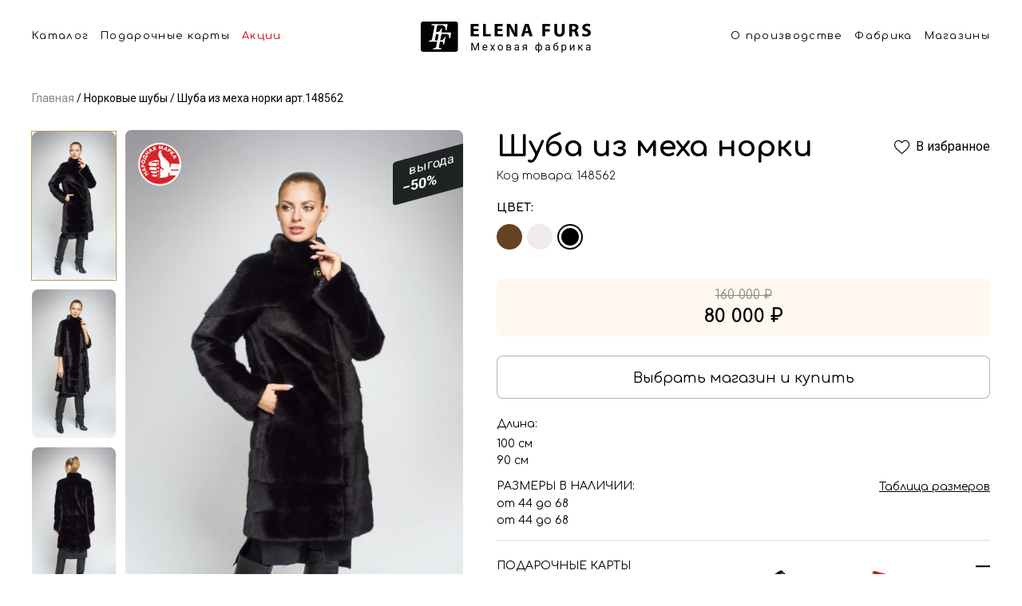

--- FILE ---
content_type: text/html; charset=UTF-8
request_url: https://kry.elenafurs.ru/product/148562
body_size: 85582
content:
<!DOCTYPE html> <html lang="ru"> <head> <meta charset="utf-8"> <meta name="viewport" content="width=device-width, initial-scale=1.0"> <meta name="format-detection" content="telephone=no"> <link rel="manifest" href="/site.webmanifest"> <link rel="apple-touch-icon" sizes="180x180" href="/apple-touch-icon.png"> <link rel="shortcut icon" href="/favicon.ico"> <link rel="icon" type="image/png" sizes="32x32" href="/favicon-32x32.png"> <link rel="icon" type="image/png" sizes="16x16" href="/favicon-16x16.png"> <link href="/public/appV2/fonts/icomoon/style.css" rel="stylesheet"> <link rel="preconnect" href="https://fonts.googleapis.com"> <link rel="preconnect" href="https://fonts.gstatic.com" crossorigin> <link href="https://fonts.googleapis.com/css2?family=Roboto:wght@300;400;500;700&amp;display=swap" rel="stylesheet"> <link href="https://fonts.googleapis.com/css2?family=Comfortaa:wght@300;400;600;700&display=swap" rel="stylesheet"> <link href="/public/appV2/css/main.css?v=10" rel="stylesheet"> <style>
      .html-slide {
        position: relative;
        width: 100%;
      }
      .html-slide-image {
        position: relative;
        display: block;
        width: 100%;
        height: auto;
      }
      .html-slide-inner {
        position: absolute;
        left: 0;
        top: 0;
        right: 0;
        bottom: 0;
      }
      .html-slide-title {
        font-weight: 600;
        font-size: 32px;
        line-height: 39px;
        text-align: center;
        color: #B90000;
        margin-bottom: 2.45%;
        user-select: none;
      }
      .html-slide-desc {
        font-weight: 400;
        font-size: 24px;
        line-height: 29px;
        text-align: center;
        color: #000000;
        margin-bottom: 2.45%;
        user-select: none;
        margin-left: auto;
        margin-right: auto;
        max-width: 600px;
      }
      .html-slide-form {
        margin: 0 0 5.18%;
      }
      .html-slide-form-item {
        margin: 0 auto 2.45%;
        max-width: 263px;
      }
      .html-slide-form-input {
        background: rgba(255, 255, 255, 0.5);
        border: 1px solid #8B8B8B;
        border-radius: 8px;
        padding: 9px 10px;
        font-weight: 400;
        font-size: 18px;
        line-height: 22px;
        width: 100%;
        max-width: 263px;
        box-sizing: border-box;
      }
      .html-slide-form-input:hover,
      .html-slide-form-input:focus, 
      .html-slide-form-input:active {
        border-color: #B90000;
        outline: none;
      }
      .html-slide-form-input::placeholder {
        color: #B1B1B1;
        opacity: 1;
      }
      .html-slide-calendar {
        width: 121px;
        margin: 0 auto;
        user-select: none;
      }
      .html-slide-calendar-top {
        font-weight: 700;
        font-size: 18px;
        line-height: 22px;
        text-align: center;
        padding: 9px 0;
        text-transform: uppercase;
        color: #FFFFFF;
        background: #CA0000;
        box-shadow: 0px 1px 2px rgba(0, 0, 0, 0.25);
        position: relative;
        z-index: 2;
      }
      .html-slide-calendar-bottom {
        height: 104px;
        background: #FFFFFF;
        box-shadow: 0px 4px 4px rgba(0, 0, 0, 0.25), 0px 4px 20px rgba(0, 0, 0, 0.25);
        padding-bottom: 8px;
        text-align: center;
        box-sizing: border-box;
        position: relative;
      }
      .html-slide-calendar-value {
        font-weight: 800;
        font-size: 59px;
        line-height: 71px;
        text-transform: uppercase;
        color: #000000;
        position: relative;
        top: 11px;
      }
      .html-slide-calendar-label {
        font-weight: 700;
        font-size: 18px;
        line-height: 22px;
        text-transform: uppercase;
        color: #000000;
        position: relative;
        top: 4px;
      }
      .html-slide-calendar-bottom-corner {
        position: absolute;
        left: 0;
        right: 0;
        top: -19px;
      }
      .html-slide-form-item-submit {
        background: #CA0000;
        border: 1px solid #CA0000;
        box-shadow: 0px 4px 11px rgba(202, 0, 0, 0.3);
        border-radius: 30px;
        border: 0px;
        padding: 6px 6px 6px 16px;
        font-weight: 600;
        font-size: 18px;
        line-height: 28px;
        color: #FFFFFF;
        margin-left: auto;
        margin-right: auto;
        display: block;
        vertical-align: middle;
      }
      .html-slide-form-item-submit:hover {
        cursor: pointer;
        opacity: 0.8;
      }
      .html-slide-form-item-submit-icon {
        margin-left: 10px;
        vertical-align: top;
		display: inline-block;
      }
      @media screen and (min-width: 1000px) {
        .html-slide-offset {
          position: absolute;
          right: 0;
          top: 50%;
          transform: translateY(-50%);
          width: 48.3%;
        }
      }
      @media screen and (min-width: 1000px) and (max-width: 1300px) {
        .html-slide-title {
          font-size: 22px;
          margin-bottom: 1%;
        }
        .html-slide-desc {
          font-size: 20px;
          margin-bottom: 1%;
			max-width: 400px;
        }
        .html-slide-form-item {
          margin-bottom: 2%;
        }
        .html-slide-form {
            margin-bottom: 2.5%;
        }
        .html-slide-calendar-top {
          font-size: 16px;
          line-height: 14px;
        }
        .html-slide-calendar-bottom {
          height: 90px;
        }
        .html-slide-calendar-value {
          font-size: 42px;
          line-height: 60px;
          top: 14px;
        }
        .html-slide-form-input {
          font-size: 16px;
          line-height: 22px;
          padding: 6px 10px;
        }
      }
      @media screen and (max-width: 1000px) {
        .html-slide {
          width: 343px;
          height: 448px;
			overflow: hidden;
        }
        .html-slide-image {
          position: absolute;
          right: 0;
          top: 0;
          width: initial;
          max-width: none;
          bottom: 0;
          height: 100%;
        }
        .html-slide-inner {
          top: 20px;
          bottom: 0;
        }
        .html-slide-desc {
          font-size: 17px;
          line-height: 24px;
          margin-bottom: 24px;
        }
        .html-slide-title {
          margin-bottom: 12px;
        }
        .html-slide-form-item {
          margin-bottom: 12px;
        }
        .html-slide-form-input {
          font-size: 16px;
          line-height: 22px;
          padding: 6px 10px;
        }
        .html-slide-form {
            margin-bottom: 24px;
        }
        .html-slide-calendar-top {
			font-size: 15px;
          line-height: 14px;
        }
        .html-slide-calendar-bottom {
          height: 90px;
        }
        .html-slide-calendar-value {
          font-size: 36px;
          line-height: 60px;
          top: 14px;
        }
		.html-slide-form-item-submit {
			float: left;
		}
        .html-slide-calendar {
			width: 100px;
			float: right;
			position: relative;
			top: -12px;
			right: 40px;
		}
      }
    </style> <title>Шуба из меха норки чёрная в Красноярске</title> <meta property="og:title" content="Шуба из меха норки чёрная в Красноярске"> <meta property="og:description" content="Шуба из меха норки чёрная в рассрочку от меховой фабрики Елена Фурс. Размер 44-68. Купить в Красноярске"> <meta name="description" content="Шуба из меха норки чёрная в рассрочку от меховой фабрики Елена Фурс. Размер 44-68. Купить в Красноярске"> <meta property="og:keywords" content="Шуба из меха норки чёрная Красноярске"> <meta name="keywords" content="Шуба из меха норки чёрная Красноярске"> <meta property="og:image" content="/public/appV2/app/img/og-img.png"> <meta property="og:type" content="website"> <meta name="format-detection" content="telephone=no"> <script>(function(w,d,s,l,i){w[l]=w[l]||[];w[l].push({'gtm.start':
        new Date().getTime(),event:'gtm.js'});var f=d.getElementsByTagName(s)[0],
        j=d.createElement(s),dl=l!='dataLayer'?'&l='+l:'';j.async=true;j.src=
        'https://www.googletagmanager.com/gtm.js?id='+i+dl;f.parentNode.insertBefore(j,f);
        })(window,document,'script','dataLayer','GTM-WSWX3BX');</script> <script src="https://api-maps.yandex.ru/2.1/?lang=ru_RU"></script> <script src="//cdn.sendpulse.com/js/push/3d22ce244b6361872bc23750c0bcdc5b_1.js" async></script> <style>
        .footer-chat {
            display: none;
        }
        .supportOnline .footer-chat {
            display: block;
        }
		@media (min-width: 1000px) {
			.footer-chat {
				position: fixed;
				right: 30px;
				bottom: 40px;
				z-index: 99
			}
		}
	</style> <style>
        .button-3d-tour__text {
            font-size: 14px;
        }
        @media (min-width: 1000px) {
            .button-3d-tour__text {
                font-size: 16px;
            }
            .d3-tour {
                padding-left: 70px!important;
                justify-content: left;
                position: relative;
            }
            .button-3d-tour__img {
                position: absolute;
                height:42px; 
                left:20px;
                top:7px;
            }
        }
    </style> <style>
        .video-test:after {
            position: absolute;
            left: 0;
            top: 0;
            right: 0;
            bottom: 0;
            content: '';
            display: block;
            z-index: 2;
            border: 1px solid white;
            border-bottom-width: 8px;
        }
        .video-test-mobile:after {
            position: absolute;
            left: 0;
            top: 0;
            right: 0;
            bottom: 0;
            content: '';
            display: block;
            z-index: 2;
            border: 4px solid white;
            border-bottom-width: 2px;
            border-top-width: 0;
        }
        .container {
          max-width: 1240px;
        }
    </style> </head> <body class="page-card"> <noscript><iframe src="https://www.googletagmanager.com/ns.html?id=GTM-WSWX3BX" height="0" width="0" style="display:none;visibility:hidden"></iframe></noscript> <header class="s-header"> <div class="s-cont"> <div class="s-left"> <a href="#catalog" onclick="mtoggle()">Каталог</a> <a href="/page/giftcards">Подарочные карты</a> <a class="red" href="/actions">Акции</a> </div> <a href="/"> <img src="/public/appV2/img/block3/header.svg" /> </a> <div class="s-right"> <a href="/page/about">О производстве</a> <a href="/shop/61">Фабрика</a> <a href="/shop">Магазины</a> </div> <button class="h-button" onclick="mtoggle()"> <img src="/public/appV3/img/menu.svg" /> </button> <div class="m-list"> <div class="before" onclick="mclose()"></div> <div> <div class="b-close"> <button onclick="mclose()"> <img width="22" height="22" src="/public/appV2/img/block4/close.svg"> </button> </div> <div class="menu-item"> <a class="menu-item-icon" href="/meha"> <img src="/public/appV3/menu/cat1.png" height="78" width="75" /> </a> <a href="/meha">Шубы</a> </div> <div class="menu-item"> <a class="menu-item-icon" href="/palto"> <img src="/public/appV3/menu/cat2.png" height="78" width="75" /> </a> <a href="/palto">Пальто</a> </div> <div class="menu-item"> <a class="menu-item-icon" href="/collections/sherst-ovcy"> <img src="/public/appV3/menu/cat3.png" height="78" width="75" /> </a> <a href="/collections/sherst-ovcy">Экомех</a> </div> <div class="menu-item"> <a class="menu-item-icon" href="/kurtki"> <img src="/public/appV3/menu/cat4.png" height="78" width="75" /> </a> <a href="/kurtki">Экокожа</a> </div> <div class="menu-item"> <a class="menu-item-icon" href="/jackets"> <img src="/public/appV3/menu/cat5.png" height="78" width="75" /> </a> <a href="/jackets">Жакеты</a> </div> <div class="menu-item"> <a class="menu-item-icon" href="/puhoviki"> <img src="/public/appV3/menu/cat6.png" height="78" width="75" /> </a> <a href="/puhoviki">Пуховики и парки</a> </div> <div class="menu-item"> <a class="menu-item-icon" href="/jiletki"> <img src="/public/appV3/menu/cat7.png" height="78" width="75" /> </a> <a href="/jiletki">Жилеты и накидки</a> </div> <div class="menu-item"> <a class="menu-item-icon" href="/collections/golovnoy_ubor"> <img src="/public/appV3/menu/cat8.png" height="78" width="75" /> </a> <a href="/collections/golovnoy_ubor">Головные уборы</a> </div> <div class="soc"> <a target="_blank" href="https://vk.com/elenafurs"> <img width="30" height="30" src="/public/appV2/img/block4/vk-d.svg"> </a> <a target="_blank" href="http://www.youtube.com/channel/UCdJDVX4-PTEP8CfN38ixM_A"> <img width="30" height="30" src="/public/appV2/img/block4/yb-d.svg"> </a> <a target="_blank" href="https://instagram.com/elenafurs.blog/"> <img width="30" height="30" src="/public/appV2/img/block4/ig-d.svg"> </a> <a target="_blank" href="https://www.facebook.com/Меховая-фабрика-ELENA-FURS-1432467740412128/"> <img width="30" height="30" src="/public/appV2/img/block4/fb-d.svg"> </a> <a target="_blank" href="http://ok.ru/elenafurs"> <img width="30" height="30" src="/public/appV2/img/block4/ok-d.svg"> </a> </div> </div> </div> </div> </header> <style>
    html {
    scroll-behavior: smooth;
    }
    body > div {    
      scroll-margin-top: 98px;
    }
    .h1, h1, h3 {
        font-family: Comfortaa;
    }
    .item-sku {
        font-family: Comfortaa;
    }
    .item-colors-label {
        font-family: Comfortaa;
        font-weight: 700;
    }
    .item-size-warning a {
        font-family: Comfortaa;
    }
    .item-c-block {
        font-family: Comfortaa;
        display: flex;
        flex-direction: column;
        justify-content: center;
    }
    .block-title  {
        font-family: Comfortaa;
    }
    .btn {
        font-family: Comfortaa;
    }
    .item-full-desc-block {
        font-family: Comfortaa;
    }
    .item-shop-list-wrapper {
        font-family: Comfortaa;
    }
    .item-c-block .cost-pre {
        font-size: 13px;
    }
    .after-list-description {
        font-family: Comfortaa;
    }
    .after-list-description p {
        max-width: 890px;
    }
    @media (max-width: 850px) {
        body > div {    
        scroll-margin-top: 75px;
        }
    }
    .s-cont {
        display: flex;
        max-width: 1200px;
        margin: 0 auto;
    }
    .h-button {
        display: none;
    }
    .m-list {
        display: none;
    }
    .s-header {
        z-index: 10;
        padding-left: 20px;
        padding-right: 20px;
        background: #ffffff;
        height: 99px;
        position: sticky;
        top: 0;
        padding-top: 27px;
    }
    .b-close {
        display: none;
    }
    .s-header a {
        color: #000;
        font-family: Comfortaa;
        font-size: 13px;
        font-style: normal;
        font-weight: 400;
        line-height: normal;
        letter-spacing: 1.3px;
        text-decoration: none;
        display: block;
    }
    .s-header a.red {
        color: #D90000;
    }
    .s-header a:hover {
        color: rgb(217 0 0 / 70%);
    }

    .s-header a + a {
        margin-left: 15px;
    }
    .s-left {
        padding-top: 11px;
        display: flex;
        margin-right: auto;
        white-space: nowrap;
    }
    .s-right {
        padding-top: 11px;
        display: flex;
        margin-left: auto;
        white-space: nowrap;
    }
    .m-list.active {
        display: block;
        width: 100%;
        background: #ffffff;
    }
    .m-list .soc {
        padding-bottom: 21px;
        text-align: center;
        display: flex;
        justify-content: center;
        padding-top: 27px;
    }
    .m-list .soc a {
        display: block;
        margin: 0 3px;
    }
    @media (min-width: 851px) {
        .menu-item {
            width: 368px;
            margin-left: auto;
            margin-right: auto;
            display: grid; 
            grid-template-columns: 75px 1fr; 
            gap: 0px 20px; 
            margin-bottom:33px;
            align-items: center;
            text-align: left;
        }
        .b-close + .menu-item {
            margin-top: 40px;
        }
        .menu-item:last-of-type {
            margin-bottom: 0px;
        }
        .menu-item a {
            font-size: 24px;
            font-style: normal;
            margin-left: 0px!important;
            font-weight: 400;
        }
        .menu-item-icon {
            display: block;
        }
        .s-left + a {
            margin-left: 20px;
            margin-right: 20px;
            display: block;
            width: 100%;
        }
        .s-left + a img {
            display: block;
            width: 100%;
            max-width: 213px;
            margin-left: auto;
            margin-right: auto;
        }
        .b-close {
            display: block;
            position: sticky;
            padding-right: 15px;
            padding-top: 10px;
            padding-bottom: 10px;
            text-align: right;
            top: 0;
        }
        .b-close button {
            display: block;
            padding: 0;
            border: none;
            box-shadow: none;
            margin-left: auto;
            background: transparent;
            cursor: pointer;
        }
        .s-header .m-list .before {
            position: absolute;
            left: 0;
            right: 0;
            height: 68px;
            background: rgba(0,0,0,0.6);
            content: '';
            top: -68px;
        }
        .s-header .m-list > div {
            max-height: calc(100vh - 68px);
            overflow-y: scroll;
            padding-top: 0px;
            padding-bottom: 0px;
        }
        .s-header .m-list {
            z-index: 100;
            text-align: center;
            position: fixed;
            left: 0;
            right: 0;
            top: 68px;
            bottom: 0;
        }
        .s-header .m-list > div > a {
            margin-bottom: 33px;
            margin-left: 0px;
            display: block;
            color: #000;
            text-align: center;
            font-family: Comfortaa;
            font-size: 36px;
            font-style: normal;
            font-weight: 300;
            line-height: normal;
        }
        .s-header .m-list > div >  a:first-of-type {
            margin-top: 40px;
        }
        .s-header .m-list > div >  a:last-of-type {
            margin-bottom: 0px;
        }
    }
    @media (max-width: 850px) {
        .menu-item {
            display: block; 
            margin-bottom: 20px;
        }
        .menu-item-icon {
            display: none!important;
        }
        .s-header {
            padding: 18px 20px;
            height: auto;
        }
        .s-left {
            display: none;
        }
        .s-right {
            display: none;
        }
        .s-header .m-list a br {
            display: none;
        }
        .m-list .soc {
            justify-content: flex-start;
            text-align: left;
            padding-top: 36px;
        }
        .h-button {
            border: none;
            display: block;
            margin-left: auto;
            padding: 0;
            box-shadow: none;
            background: transparent;
            display: block;
            cursor: pointer;
        }
        .m-list.active {
            position: absolute;
            left: 0;
            top: 100%;
            padding: 20px 20px;
        }
        .s-header .m-list a {
            margin-left: 0px;
            display: block;
        }
        .s-header .m-list a:last-of-type {
            margin-bottom: 0px;
        }
    }
</style> <script>
    const mtoggle = () => {
        const mlist = document.querySelector('.s-header .m-list');
        if (mlist) {
            mlist.classList.toggle('active');
        }
    };
    const mclose = () => {
        const mlist = document.querySelector('.s-header .m-list');
        if (mlist) {
            mlist.classList.remove('active');
        }
        return true;
    };
</script> <script type="application/ld+json">
{
  "@context": "https://schema.org/",
  "@type": "Product",
  "name": "Шуба из меха норки",
  "image": [
    "https://z.elenafurs.ru/images/a887a1c4-6933-40e0-aeed-24425959d6ef"
   ],
  "description": " Длина 100 см Размер 44 - 68 Длина 90 см Размер 44 - 68",
  "sku": "148562",
  "mpn": "148562",
  "brand": {
    "@type": "Thing",
    "name": "Елена Фурс"
  },  
  "offers": {
    "@type": "Offer",
    "url": "https://elenafurs.ru/product/148562",
    "priceCurrency": "RUB",
    "price": "3333",
    "priceValidUntil": "2020-11-05",
    "availability": "https://schema.org/InStock"
  }
}</script> <div class="container no-zoom"> <div class="breadcrumbs m-mb-24 d-mb-32 mt-16"> <a class="breadcrumbs-item" href="/"> <span class="value">Главная</span> </a> <a class="breadcrumbs-item current" href="/norka"> <span class="value">Норковые шубы</span> </a> <a class="breadcrumbs-item current" href="/product/148562"> <span class="value">Шуба из меха норки арт.148562</span> </a> </div> </div> <div class="container" itemscope itemtype="http://schema.org/Product"> <div class="m-mb-6 grid hide-on-desktop"> <h1 class="item-h1" itemprop="name">Шуба из меха норки</h1> </div> <div class="item-sku m-mb-16 hide-on-desktop">Код товара: 148562</div> <div class="item-grid d-mb-56"> <div class="column-photos m-mb-20"> <div class="photo-grid"> <div class="small-photos show-only-desktop"> <img class="d-mb-12 is-selected" src="https://z.elenafurs.ru/images/a887a1c4-6933-40e0-aeed-24425959d6ef?w=150&h=266&f=1" alt="Шуба из меха норки" onclick="changePhoto(1)"> <img class="d-mb-12" src="https://z.elenafurs.ru/images/cbace157-58a9-4fd0-a6fa-a0be2adf6e0b?w=150&h=266&f=1" alt="Шуба из меха норки" onclick="changePhoto(2)"> <img class="d-mb-12" src="https://z.elenafurs.ru/images/fdaf569d-4f05-4c86-8d26-56b97b0bf668?w=150&h=266&f=1" alt="Шуба из меха норки" onclick="changePhoto(3)"> </div> <div class="big-photos m-mb-44 no-show-zoom"> <div class="big-photos-wrapper show-only-desktop"> <a href="/page/narodnaya-marka"> <img alt="Рекомендовать Elena Furs" class="recommend show-only-desktop" srcset="/public/appV2/img/item/recommend@2x.png 2x, /public/appV2/img/item/recommend.png 1x" src="/public/appV2/img/item/recommend.png" width="54" height="54" > <img alt="Рекомендовать Elena Furs" class="recommend hide-on-desktop" srcset="
										/public/appV2/img/item/recommend-mobile@2x.png 2x,
										/public/appV2/img/item/recommend-mobile.png    1x
									" src="/public/appV2/img/item/recommend-mobile.png" width="32" height="32" > </a> <div class="desktop-slider" data-flickity='{ "draggable": false }'> <img alt="Шуба из меха норки" class="show-only-desktop" src="https://z.elenafurs.ru/images/a887a1c4-6933-40e0-aeed-24425959d6ef?w=578&h=1027&f=1"> <img alt="Шуба из меха норки" class="show-only-desktop" src="https://z.elenafurs.ru/images/cbace157-58a9-4fd0-a6fa-a0be2adf6e0b?w=578&h=1027&f=1"> <img alt="Шуба из меха норки" class="show-only-desktop" src="https://z.elenafurs.ru/images/fdaf569d-4f05-4c86-8d26-56b97b0bf668?w=578&h=1027&f=1"> </div> <div class="product-list-item-badge"> <div class="line-1">выгода</div> <div class="line-2">−50%</div> </div> </div> <div class="carousel-mobile hide-on-desktop" data-flickity='{ "wrapAround": true, "setGallerySize": false, "dragThreshold": 10 }'> <div class="carousel-item"> <a href="/page/narodnaya-marka"> <img alt="Рекомендовать Elena Furs" class="recommend show-only-desktop" srcset="/public/appV2/img/item/recommend@2x.png 2x, /public/appV2/img/item/recommend.png 1x" src="/public/appV2/img/item/recommend.png" width="54" height="54" > <img alt="Рекомендовать Elena Furs" class="recommend hide-on-desktop" srcset="
													/public/appV2/img/item/recommend-mobile@2x.png 2x,
													/public/appV2/img/item/recommend-mobile.png    1x
												" src="/public/appV2/img/item/recommend-mobile.png" width="32" height="32" > </a> <div class="product-list-item-badge"> <div class="line-1">выгода</div> <div class="line-2">−50%</div> </div> <a class="item-gallery" href="https://z.elenafurs.ru/images/a887a1c4-6933-40e0-aeed-24425959d6ef?w=1800&h=2400&f=1" data-pswp-width="1800" data-pswp-height="2400"> <img itemprop="image" src="https://z.elenafurs.ru/images/a887a1c4-6933-40e0-aeed-24425959d6ef?w=280&h=500&f=1" alt="Шуба из меха норки"> </a> </div> <div class="carousel-item"> <a href="/page/narodnaya-marka"> <img alt="Рекомендовать Elena Furs" class="recommend show-only-desktop" srcset="/public/appV2/img/item/recommend@2x.png 2x, /public/appV2/img/item/recommend.png 1x" src="/public/appV2/img/item/recommend.png" width="54" height="54" > <img alt="Рекомендовать Elena Furs" class="recommend hide-on-desktop" srcset="
													/public/appV2/img/item/recommend-mobile@2x.png 2x,
													/public/appV2/img/item/recommend-mobile.png    1x
												" src="/public/appV2/img/item/recommend-mobile.png" width="32" height="32" > </a> <div class="product-list-item-badge"> <div class="line-1">выгода</div> <div class="line-2">−50%</div> </div> <a class="item-gallery" href="https://z.elenafurs.ru/images/cbace157-58a9-4fd0-a6fa-a0be2adf6e0b?w=1800&h=2400&f=1" data-pswp-width="1800" data-pswp-height="2400"> <img src="https://z.elenafurs.ru/images/cbace157-58a9-4fd0-a6fa-a0be2adf6e0b?w=280&h=500&f=1" alt="Шуба из меха норки"> </a> </div> <div class="carousel-item"> <a href="/page/narodnaya-marka"> <img alt="Рекомендовать Elena Furs" class="recommend show-only-desktop" srcset="/public/appV2/img/item/recommend@2x.png 2x, /public/appV2/img/item/recommend.png 1x" src="/public/appV2/img/item/recommend.png" width="54" height="54" > <img alt="Рекомендовать Elena Furs" class="recommend hide-on-desktop" srcset="
													/public/appV2/img/item/recommend-mobile@2x.png 2x,
													/public/appV2/img/item/recommend-mobile.png    1x
												" src="/public/appV2/img/item/recommend-mobile.png" width="32" height="32" > </a> <div class="product-list-item-badge"> <div class="line-1">выгода</div> <div class="line-2">−50%</div> </div> <a class="item-gallery" href="https://z.elenafurs.ru/images/fdaf569d-4f05-4c86-8d26-56b97b0bf668?w=1800&h=2400&f=1" data-pswp-width="1800" data-pswp-height="2400"> <img src="https://z.elenafurs.ru/images/fdaf569d-4f05-4c86-8d26-56b97b0bf668?w=280&h=500&f=1" alt="Шуба из меха норки"> </a> </div> </div> </div> </div> </div> <div class="column-descs no-show-zoom"> <div class="d-mb-8 grid show-only-desktop"> <h1>Шуба из меха норки</h1> <a class="add-to-favorite" data-item-id="148562" onclick="fav.addToFavFromProductPage(event, 148562)" href="#"> <span class="icon-favorite"></span> <div class="text">В избранное</div> <div class="text2">В избранном</div> </a> </div> <div class="item-sku d-mb-24 show-only-desktop no-show-zoom">Код товара: 148562</div> <div class="item-colors m-mb-12"> <div class="item-colors-label d-mb-12 m-mb-12">Цвет:</div> <div class="item-colors-link-line d-mb-12"> <a title="Тёмно-коричневый" class="item-colors-link d-mb-12 m-mb-12" href="/product/113580"> <span class="color-center" style="color: #654321;"></span> </a> <a title="Жемчуг" class="item-colors-link d-mb-12 m-mb-12" href="/product/137279"> <span class="color-center" style="color: #f0eaec;"></span> </a> <a title="Чёрный" class="item-colors-link d-mb-12 m-mb-12 active" href="/product/148562"> <span class="color-center" style="color: #000000;"></span> </a> </div> </div> <div class="item-size-warning d-mb-24 m-mb-16"> <input type="hidden" data-city="1502026" data-shops="0" data-min-price="80000" data-min-price-old="160000"> </div> <div class="item-controls grid m-mb-32"> <div class="column-12 column-responsive-12 d-mb-24 m-mb-16"> <div class="item-c-block light"> <div class="old-cost d-mb-4">160 000 ₽</div> <div class="new-cost">80 000 ₽</div> </div> </div> <div class="column-12 d-mb-24 grid"> <a class="btn request-in-shop btn-white btn-bordered-light btn-xxl btn-full" href="/shop">
									Выбрать магазин и купить
								</a> <button data-item-id="148562" onclick="fav.addToFavFromProductPage(event, 148562)" class="btn add-to-favorites add-to-favorites-mobile btn-white btn-bordered-light btn-xxl btn-full hide-on-desktop"> <span class="btn-icon" style="display:block;"><span class="icon-favorite"></span></span> <span class="btn-text" style="display:block;"></span> </button> </div> </div> <div class="item-full-desc-block d-mb-24 m-mb-24"> <div class="item-full-desc d-mb-16 m-mb-16" itemprop="description"> <div class="item-full-desc-label d-mb-8 m-mb-8">Длина:</div> <div class="item-full-desc-text"> <p class="d-mb-4">100 см</p> <p class="d-mb-4">90 см</p> </div> </div> <div class="item-full-desc d-mb-16 m-mb-32"> <div class="item-full-desc-label big m-mb-4 d-mb-4 grid"> <div class="default">Размеры в наличии:</div> <a class="default-link" href="#" data-show-modal="modal-sizes">Таблица размеров</a> </div> <div class="item-full-desc-text"> <p class="d-mb-4">от 44 до 68</p> <p class="d-mb-4">от 44 до 68</p> </div> </div> </div> <div class="item-full-desc-block d-mb-32 m-mb-40"> <div class="item-full-desc d-mb-24"> <div class="item-full-desc-label big d-mb-12 grid m-mb-12"> <div class="default">Подарочные карты</div> <div class="minus"></div> </div> <div class="item-full-desc-text"> <p class="d-mb-16 m-mb-16">Доступны номиналы: 10 000, 25 000,<br>50 000, 100 000 и 150 000 рублей.</p> <img class="prize-card m-mb-16 show-only-desktop" alt="Подарочные карты" srcset="
									/public/appV2/img/item/prize-card@2x.png 2x,
									/public/appV2/img/item/prize-card.png    1x
								" src="/public/appV2/img/item/prize-card.png" width="272" height="105" > <img class="prize-card m-mb-16 hide-on-desktop" alt="Подарочные карты" srcset="
									/public/appV2/img/item/prize-mobile@2x.png 2x,
									/public/appV2/img/item/prize-mobile.png    1x
								" src="/public/appV2/img/item/prize-mobile.png" width="345" height="133" > <a class="btn btn-black btn-xs show-only-desktop" href="/page/giftcards">Заказать карту</a> <a class="btn btn-white btn-xxl btn-bordered-light m-mb-24 btn-full hide-on-desktop" href="/page/giftcards">Заказать карту</a> </div> </div> </div> </div> </div> <div class="block m-mb-56 d mb-32 no-show-zoom"> <div class="block-title m-mb-24 d-mb-24">Похожие товары</div> <div class="product-grid d-mb-56"> <div class="item-card"> <div class="product-list-item-wrapper"> <a class="product-list-item" href="/product/154400"> <div class="product-list-item-card"> <div class="product-list-item-badge"> <div class="line-1">выгода</div> <div class="line-2">−20 ₽</div> </div> <div class="product-list-item-photo"> <img class="lazy" alt="Шуба из меха норки" srcset="https://z.elenafurs.ru/images/c8f3963c-a49a-4e77-bd2b-9ca7a00f1803?w=540&h=964 2x, https://z.elenafurs.ru/images/c8f3963c-a49a-4e77-bd2b-9ca7a00f1803?w=270&h=482&f=1 1x" src="https://z.elenafurs.ru/images/c8f3963c-a49a-4e77-bd2b-9ca7a00f1803?w=270&h=482&f=1" width="270"> </div> </div> <div class="product-list-item-name">Шуба из меха норки, отделка рысь</div> <div class="product-list-item-cost"> <div class="product-list-item-cost-current">187 600 ₽</div> <div class="product-list-item-cost-old"><span class="value">234 500 ₽</span></div> </div> </a> </div> </div> <div class="item-card"> <div class="product-list-item-wrapper"> <a class="product-list-item" href="/product/145190"> <div class="product-list-item-card"> <div class="product-list-item-badge"> <div class="line-1">выгода</div> <div class="line-2">−50 ₽</div> </div> <div class="product-list-item-photo"> <img class="lazy" alt="Шуба из меха норки" srcset="https://z.elenafurs.ru/images/7367a272-1614-4f5b-8c0d-31d0c234a08c?w=540&h=964 2x, https://z.elenafurs.ru/images/7367a272-1614-4f5b-8c0d-31d0c234a08c?w=270&h=482&f=1 1x" src="https://z.elenafurs.ru/images/7367a272-1614-4f5b-8c0d-31d0c234a08c?w=270&h=482&f=1" width="270"> </div> </div> <div class="product-list-item-name">Шуба из меха норки</div> <div class="product-list-item-cost"> <div class="product-list-item-cost-current">99 000 ₽</div> <div class="product-list-item-cost-old"><span class="value">198 000 ₽</span></div> </div> </a> </div> </div> <div class="item-card"> <div class="product-list-item-wrapper"> <a class="product-list-item" href="/product/181306"> <div class="product-list-item-card"> <div class="product-list-item-badge"> <div class="line-1">выгода</div> <div class="line-2">−20 ₽</div> </div> <div class="product-list-item-photo"> <img class="lazy" alt="Шуба из овчины" srcset="https://z.elenafurs.ru/images/a96e3e7f-e91b-4046-a763-c9bdea186b65?w=540&h=964 2x, https://z.elenafurs.ru/images/a96e3e7f-e91b-4046-a763-c9bdea186b65?w=270&h=482&f=1 1x" src="https://z.elenafurs.ru/images/a96e3e7f-e91b-4046-a763-c9bdea186b65?w=270&h=482&f=1" width="270"> </div> </div> <div class="product-list-item-name">Шуба из овчины</div> <div class="product-list-item-cost"> <div class="product-list-item-cost-current">37 840 ₽</div> <div class="product-list-item-cost-old"><span class="value">47 300 ₽</span></div> </div> </a> </div> </div> <div class="item-card"> <div class="product-list-item-wrapper"> <a class="product-list-item" href="/product/177229"> <div class="product-list-item-card"> <div class="product-list-item-badge"> <div class="line-1">выгода</div> <div class="line-2">−20 ₽</div> </div> <div class="product-list-item-photo"> <img class="lazy" alt="Шуба из овчины" srcset="https://z.elenafurs.ru/images/b612b0b7-d299-4ea1-9e53-3f19bdb7aebf?w=540&h=964 2x, https://z.elenafurs.ru/images/b612b0b7-d299-4ea1-9e53-3f19bdb7aebf?w=270&h=482&f=1 1x" src="https://z.elenafurs.ru/images/b612b0b7-d299-4ea1-9e53-3f19bdb7aebf?w=270&h=482&f=1" width="270"> </div> </div> <div class="product-list-item-name">Шуба из овчины</div> <div class="product-list-item-cost"> <div class="product-list-item-cost-current">47 520 ₽</div> <div class="product-list-item-cost-old"><span class="value">59 400 ₽</span></div> </div> </a> </div> </div> </div> </div> <div class="block m-mb-56 d mb-32 no-show-zoom"> <div class="block-title m-mb-24 d-mb-24">Вы просматривали</div> <div class="product-grid d-mb-56"> <div class="item-card"> <div class="product-list-item-wrapper"> <a class="product-list-item" href="/product/154400"> <div class="product-list-item-card"> <div class="product-list-item-badge"> <div class="line-1">выгода</div> <div class="line-2">−20 ₽</div> </div> <div class="product-list-item-photo"> <img class="lazy" alt="Шуба из меха норки" srcset="https://z.elenafurs.ru/images/c8f3963c-a49a-4e77-bd2b-9ca7a00f1803?w=540&h=964&f=1 2x, https://z.elenafurs.ru/images/c8f3963c-a49a-4e77-bd2b-9ca7a00f1803?w=270&h=482&f=1 1x" src="https://z.elenafurs.ru/images/c8f3963c-a49a-4e77-bd2b-9ca7a00f1803?w=270&h=482&f=1" width="270"> </div> </div> <div class="product-list-item-name">Шуба из меха норки, отделка рысь</div> <div class="product-list-item-cost"> <div class="product-list-item-cost-current">187 600 ₽</div> <div class="product-list-item-cost-old"><span class="value">234 500 ₽</span></div> </div> </a> </div> </div> <div class="item-card"> <div class="product-list-item-wrapper"> <a class="product-list-item" href="/product/145190"> <div class="product-list-item-card"> <div class="product-list-item-badge"> <div class="line-1">выгода</div> <div class="line-2">−50 ₽</div> </div> <div class="product-list-item-photo"> <img class="lazy" alt="Шуба из меха норки" srcset="https://z.elenafurs.ru/images/7367a272-1614-4f5b-8c0d-31d0c234a08c?w=540&h=964&f=1 2x, https://z.elenafurs.ru/images/7367a272-1614-4f5b-8c0d-31d0c234a08c?w=270&h=482&f=1 1x" src="https://z.elenafurs.ru/images/7367a272-1614-4f5b-8c0d-31d0c234a08c?w=270&h=482&f=1" width="270"> </div> </div> <div class="product-list-item-name">Шуба из меха норки</div> <div class="product-list-item-cost"> <div class="product-list-item-cost-current">99 000 ₽</div> <div class="product-list-item-cost-old"><span class="value">198 000 ₽</span></div> </div> </a> </div> </div> <div class="item-card"> <div class="product-list-item-wrapper"> <a class="product-list-item" href="/product/181306"> <div class="product-list-item-card"> <div class="product-list-item-badge"> <div class="line-1">выгода</div> <div class="line-2">−20 ₽</div> </div> <div class="product-list-item-photo"> <img class="lazy" alt="Шуба из овчины" srcset="https://z.elenafurs.ru/images/a96e3e7f-e91b-4046-a763-c9bdea186b65?w=540&h=964&f=1 2x, https://z.elenafurs.ru/images/a96e3e7f-e91b-4046-a763-c9bdea186b65?w=270&h=482&f=1 1x" src="https://z.elenafurs.ru/images/a96e3e7f-e91b-4046-a763-c9bdea186b65?w=270&h=482&f=1" width="270"> </div> </div> <div class="product-list-item-name">Шуба из овчины</div> <div class="product-list-item-cost"> <div class="product-list-item-cost-current">37 840 ₽</div> <div class="product-list-item-cost-old"><span class="value">47 300 ₽</span></div> </div> </a> </div> </div> <div class="item-card"> <div class="product-list-item-wrapper"> <a class="product-list-item" href="/product/177229"> <div class="product-list-item-card"> <div class="product-list-item-badge"> <div class="line-1">выгода</div> <div class="line-2">−20 ₽</div> </div> <div class="product-list-item-photo"> <img class="lazy" alt="Шуба из овчины" srcset="https://z.elenafurs.ru/images/b612b0b7-d299-4ea1-9e53-3f19bdb7aebf?w=540&h=964&f=1 2x, https://z.elenafurs.ru/images/b612b0b7-d299-4ea1-9e53-3f19bdb7aebf?w=270&h=482&f=1 1x" src="https://z.elenafurs.ru/images/b612b0b7-d299-4ea1-9e53-3f19bdb7aebf?w=270&h=482&f=1" width="270"> </div> </div> <div class="product-list-item-name">Шуба из овчины</div> <div class="product-list-item-cost"> <div class="product-list-item-cost-current">47 520 ₽</div> <div class="product-list-item-cost-old"><span class="value">59 400 ₽</span></div> </div> </a> </div> </div> </div> </div> <div class="after-list-description d-mb-56 m-mb-56 no-show-zoom"> <p>*Информация, указанная на сайте в отношении данного товара не является публичной 
			офертой. Цены на сайте могут отличаться от цен, действующих в магазинах. 
			Компания имеет за собой право на изменение цены. Информацию о наличии товара и 
			действующей цене уточняйте в магазинах или по телефону 8 (800) 777-75-81</p> <p>*Скидка отображается в цене изделия не на все изделия в каталоге на сайте.
			Подробности ее предоставления уточняйте у продавцов-консультантов в розничных 
			магазинах сети ELENA FURS</p> <p>*Не все скидки отражены в цене на сайте. Подробности у продавцов-консультантов в 
			розничных магазинах сети ELENA FURS</p> </div> </div> <div class="card-zoom"> <div class="card-zoom-close"></div> <div class="zoom-slider" data-flickity='{ "fade": true, "prevNextButtons": false }'> <img alt="Шуба из меха норки" class="carousel-image zoom-item" src="https://z.elenafurs.ru/images/a887a1c4-6933-40e0-aeed-24425959d6ef?w=1800&h=2400&f=1"> <img alt="Шуба из меха норки" class="carousel-image zoom-item" src="https://z.elenafurs.ru/images/cbace157-58a9-4fd0-a6fa-a0be2adf6e0b?w=1800&h=2400&f=1"> <img alt="Шуба из меха норки" class="carousel-image zoom-item" src="https://z.elenafurs.ru/images/fdaf569d-4f05-4c86-8d26-56b97b0bf668?w=1800&h=2400&f=1"> </div> </div> <script src="/public/app/js/lead.js?v=2"></script> <script>
			const changePhoto = (ind) => {
				
				const smallPhotos = document.querySelectorAll('.small-photos img');
				smallPhotos.forEach((item, index) => {
					item.classList.remove('is-selected');
					if (index === (ind - 1)) {
						item.classList.add('is-selected');
					}
				});
				const deskSlider = Flickity.data('.desktop-slider');
				if (deskSlider) {
					deskSlider.select(ind - 1);
				}
				const zoomSlider = Flickity.data('.zoom-slider');
				if (zoomSlider) {
					zoomSlider.select(ind - 1);
				}
			};
		</script> <script>
			document.addEventListener("DOMContentLoaded", () => {
				document.querySelector('#PRODUCT_LINK').value = window.location.href;
				var button = document.querySelector('.btn-create-lead');

				button.addEventListener('click', function(event) {
					var models = lead.readInputs('.form__lead--create');
					if (models) {
						lead.create(models);
						const mod = document.querySelector('modal-rent-in-shop');
						if (!!mod) {
							mod.classList.remove('active');
						}
						const mod2 = document.querySelector('modal-form-success');
						if (!!mod2) {
							mod2.classList.add('active');
						}
					}
					event.preventDefault();
					return false;
				});
			});
		</script> <script >
		var dataLayer = dataLayer || [];
		dataLayer.push({            
			'event': 'crto_productpage',
			crto: {             
			'email': '',
			'products': ['148562']
			}
			});
			function itemModalAddressChange(sel) {
				document.querySelector('input[name=UF_CRM_1575564348]').value = sel.options[sel.selectedIndex].text;
			}
		</script> <div class="modal modal-sizes"> <div class="modal-wrapper"> <div class="modal-header"> <div class="modal-title">Размеры женской одежды</div> <button class="btn modal-close" type="button" data-close-modal> <span class="icon icon-close"></span> </button> </div> <div class="modal-body"> <p class="m-mb-12 d-mb-12">
        Снимать мерки рекомендуется в облегающей одежде и босиком. При
        измерении нужно держать спину прямо, а измерительная лента при этом
        должна быть параллельно полу.
    </p> <table class="m-mb-12 d-mb-12"> <thead> <tr> <th>Российские</th> <th>Обхват груди</th> <th>Обхват талии</th> <th>Обхват бёдер</th> </tr> </thead> <tbody> <tr> <td>38</td> <td>76</td> <td>60</td> <td>84</td> </tr> <tr> <td>40</td> <td>80</td> <td>64</td> <td>88</td> </tr> <tr> <td>42</td> <td>84</td> <td>68</td> <td>92</td> </tr> <tr> <td>44</td> <td>88</td> <td>72</td> <td>96</td> </tr> <tr> <td>46</td> <td>92</td> <td>76</td> <td>100</td> </tr> <tr> <td>48</td> <td>96</td> <td>80</td> <td>104</td> </tr> <tr> <td>50</td> <td>100</td> <td>84</td> <td>108</td> </tr> <tr> <td>52</td> <td>104</td> <td>88</td> <td>112</td> </tr> <tr> <td>54</td> <td>108</td> <td>94</td> <td>117</td> </tr> <tr> <td>56</td> <td>112</td> <td>100</td> <td>122</td> </tr> <tr> <td>58</td> <td>126</td> <td>106</td> <td>124</td> </tr> </tbody> </table> <p class="m-mb-12 d-mb-12" style="opacity: 0.5"> <em> Обхват груди, талии и бёдер указан в сантиметрах (см).</em> </p> <p>
        Обхват груди — измеряется по самому выступающему месту груди спереди и
        по нижнему краю лопаток сзади.
    </p> <p>Обхват талии — по самой узкой части талии.</p> <p>Обхват бёдер — по самым широким местам бёдер и ягодиц.</p> </div> </div> </div> <div class="modal modal-product-in-shop"> <div class="modal-wrapper"> <div class="modal-header"> <div class="modal-title">Наличие товара в магазинах</div> <button class="btn modal-close" type="button" data-close-modal> <span class="icon icon-close"></span> </button> </div> <div class="modal-body"> <div class="grid"> <div class="column-left"> <div class="grid d-mb-40"> <div class="column-6 column-responsive-12"> <button id="tab1B" class="btn btn-brown btn-xxl btn-full m-mb-12" data-tab-id="all-stores-list" onclick="setTab(true)">
                                Весь список магазинов
                            </button> </div> <div class="column-6 column-responsive-12"> <button id="tab2B" class="btn request-in-shop btn-white btn-bordered-light btn-xxl btn-full m-mb-24" onclick="setTab(false)" data-tab-id="all-stores-map">
                                Магазины на карте
                            </button> </div> </div> <div id="all-stores-list"> <div class="item-shop-list"> </div> </div> <div id="all-stores-map" style="display: none;"> <div class="shop-map shop-map--bw js-custom-map" id="map" style="height: 590px;" data-coords='[]'></div> </div> </div> <div class="show-only-desktop column-right"> <div class="d-mb-6"> <div class="item-h1 a-center">Шуба из меха норки</div> </div> <div class="item-sku d-mb-18 a-center">Код товара: 148562</div> <div class="item-controls grid"> <div class="column-6 d-mb-24"> <div class="item-c-block light"> <div class="old-cost d-mb-4">160 000 ₽</div> <div class="new-cost d-mb-8">80 000 ₽</div> <div class="cost-pre"> <img alt="Бонусная карта" src="/public/appV2/img/item/giftbox.svg" width="18" height="18" >Кешбек на бонусную карту <strong>8 000 ₽</strong> </div> </div> </div> <div class="column-6 d-mb-24"> <div class="item-c-block"> <div class="discount-pre">Рассрочка</div> <div class="discount-from">
                                        от<strong> 3 333 </strong>₽/мес
                                    </div> <div class="discount-after"> <img alt="Без процентов" src="/public/appV2/img/item/percent.svg" width="18" height="18" >Без процентов
                                    </div> </div> </div> </div> <div class="photos"> <div class="big-photos-wrapper"> <img alt="Рекомендую Elena Furs" class="recommend" srcset="
                                    /public/appV2/img/item/recommend@2x.png 2x,
                                    /public/appV2/img/item/recommend.png    1x
                                    " src="/public/appV2/img/item/recommend.png" width="25" height="25" > <div class="desktop-slider"> <img alt="Шуба из меха норки" class="show-only-desktop" src="https://z.elenafurs.ru/images/a887a1c4-6933-40e0-aeed-24425959d6ef?w=273&h=473" width="273" height="483" > </div> <div class="product-list-item-badge"> <div class="line-1">выгода</div> <div class="line-2">−50%</div> </div> </div> <div class="small-photos"> <img alt="Шуба из меха норки" src="https://z.elenafurs.ru/images/a887a1c4-6933-40e0-aeed-24425959d6ef?w=133&h=133" width="133" height="133"> <img alt="Шуба из меха норки" src="https://z.elenafurs.ru/images/cbace157-58a9-4fd0-a6fa-a0be2adf6e0b?w=133&h=133" width="133" height="133"> </div> </div> </div> </div> </div> </div> </div> <script>
    const setTab = (showList) => {
        const tab1 = document.querySelector("#all-stores-list");
        const tab2 = document.querySelector("#all-stores-map");
        const tab1B = document.querySelector("#tab1B");
        const tab2B = document.querySelector("#tab2B");
        tab1B.classList.remove('btn-brown');
        tab1B.classList.remove('btn-white');
        tab2B.classList.remove('btn-brown');
        tab2B.classList.remove('btn-white');
        tab1B.classList.remove('btn-bordered-light');
        tab2B.classList.remove('btn-bordered-light');
        

        tab1B.classList.add(!!showList ? 'btn-brown' : 'btn-white');
        tab2B.classList.add(!!showList ? 'btn-white' : 'btn-brown');
        
        tab1.style.display = !!showList ? 'block' : 'none';
        tab2.style.display = !!showList ? 'none' : 'block';
        if (!!showList) {
            tab2B.classList.add('btn-bordered-light');
        } else {
            tab1B.classList.add('btn-bordered-light');
            myMap.container.fitToViewport();
            myMap.setBounds(clusterer.getBounds(), {
                checkZoomRange: true
            });
        }

    }
</script> <div class="modal modal-rent-in-shop"> <div class="modal-wrapper"> <div class="modal-header"> <div class="modal-title">Забронировать в магазине</div> <button class="btn modal-close" type="button" data-close-modal> <span class="icon icon-close"></span> </button> </div> <div class="modal-body"> <form action="javascript:void(0)" method="POST" class="form-grid form__lead--create"> <div class="input-element-wrapper m-mb-16 d-mb-16"> <label class="input-element-label">Имя</label> <div class="input-element-holder"> <input class="input-element" name="name"> </div> </div> <div class="input-element-wrapper m-mb-16 d-mb-16"> <label class="input-element-label">Номер телефона</label> <div class="input-element-holder"> <input class="input-element" data-mask="phone" name="phone" required> </div> </div> <div class="input-element-wrapper m-mb-16 d-mb-16"> <label class="input-element-label">Email</label> <div class="input-element-holder"> <input class="input-element" type="email" name="email"> </div> </div> <div class="input-element-wrapper m-mb-16 d-mb-16"> <label class="input-element-label">Размер</label> <div class="input-element-holder"> <input pattern="[0-9]*" name="UF_CRM_1574322086" class="input-element" type="text"> </div> </div> <div class="input-element-wrapper m-mb-16 d-mb-16"> <label class="input-element-label">Адрес магазина</label> <div class="input-element-holder input-element-select-holder"> <select name="ASSIGNED_BY_ID" class="input-select-new input-select--block" onchange="itemModalAddressChange(this)"> </select> <span class="icon-chevron"></span> </div> </div> <div class="input-element-wrapper m-mb-16 d-mb-16"> <label class="input-element-label">Артикул</label> <div class="input-element-holder"> <input disabled readonly name="UF_CRM_1574322160" class="input-element" type="text" value="148562"> </div> </div> <div class="input-element-wrapper m-mb-24 d-mb-24"> <label class="input-element-label">Стоимость изделия от</label> <div class="input-element-holder"> <input disabled readonly name="UF_CRM_1574322298" class="input-element" type="text" value="80000"> </div> </div> <button type="submit" onclick="ga('send', 'event', 'submit', 'send_reserve'); yaCounter33649209.reachGoal ('send_reserve'); return true;" class="btn btn-black btn-xxl btn-bordered btn-full btn-create-lead">
                    Подать заявку
                </button> <input data-pattern="" name="STATUS_ID" type="hidden" value="NEW"> <input data-pattern="" name="SOURCE_ID" type="hidden" value="WEB"> <input data-pattern="" name="CURRENCY_ID" type="hidden" value="RUB"> <input data-pattern="" name="UF_CRM_1575564348" type="hidden" value=""> <input data-pattern="" id='PRODUCT_LINK' name="PRODUCT_LINK" type="hidden" > <input data-pattern="" id='FORM__GEO_ADDRESS' name="FORM__GEO_ADDRESS" type="hidden" > </form> </div> </div> </div> <footer id="contacts" class="new-footer"> <div class="cont"> </div> </footer> <style>
    .mail {
        color: inherit;
        text-decoration: none;
    }
    .new-footer {
        background: #1C1C1C;
        padding-top: 149px;
        padding-bottom: 149px;
    }
    .f-main {
        color: #FFF;
        text-align: center;
        font-family: Comfortaa;
        font-size: 48px;
        font-style: normal;
        font-weight: 400;
        line-height: normal;
        margin-bottom: 60px;
    }

    .s-main {
        color: #FFF;
        text-align: center;
        font-family: Comfortaa;
        font-size: 21px;
        font-style: normal;
        font-weight: 400;
        line-height: normal;
        margin-bottom: 38px;
    }

    .soc {
        display: flex;
        justify-content: center;
    }

    .soc a {
        display: block;
        margin: 0 6px;
    }
    
    @media (max-width: 960px) {
        .new-footer {
            padding-top: 60px;
            padding-bottom: 60px;
        }
        
        .f-main {
            font-size: 24px;
            line-height: 150%;
            margin-bottom: 60px;
        }

        .s-main {
            font-size: 14px;
        }
    }
</style> <div class="modal-bg" data-close-modal=""></div> <div class="catalog-popup-mobile" style="z-index:2;"> <div class="catalog-popup-mobile-wrapper"> <div class="catalog-popup-mobile-list"> <div class="catalog-popup-mobile-title m-mb-24">Категории</div> <div style="font-size: 18px;" class="catalog-popup-list-item-link grid m-mb-16 toggle-subcatalog-mobile"><a class="catalog-popup-list-item-img-wrapper" href="/meha"><img alt="Шубы" class="catalog-popup-img" srcset="/public/appV2/img/header/m-cat-1.png 1x, /public/appV2/img/header/m-cat-1@2x.png 2x" src="/public/appV2/img/header/m-cat-1.png" width="75" height="65"></a><a style="font-size: 18px;" class="catalog-popup-list-item-link grid" href="/meha"><span>Мех</span><span class="icon-arrow-right"></span></a></div> <div style="font-size: 18px;" class="catalog-popup-list-item-link grid m-mb-16"><a class="catalog-popup-list-item-img-wrapper" href="/palto"><img alt="Пальто" class="catalog-popup-img" srcset="/public/appV2/img/header/m-cat-2.png 1x, /public/appV2/img/header/m-cat-2@2x.png 2x" src="/public/appV2/img/header/m-cat-2.png" width="75" height="65"></a><a style="font-size: 18px;" class="catalog-popup-list-item-link grid" href="/palto"><span>Пальто</span><span class="icon-arrow-right"></span></a></div> <div style="font-size: 18px;" class="catalog-popup-list-item-link grid m-mb-16"><a class="catalog-popup-list-item-img-wrapper" href="/collections/sherst-ovcy"><img alt="Экомех" class="catalog-popup-img" srcset="/public/appV2/img/header/m-cat-3.png 1x, /public/appV2/img/header/m-cat-3@2x.png 2x" src="/public/appV2/img/header/m-cat-3.png" width="75" height="65"></a><a style="font-size: 18px;" class="catalog-popup-list-item-link grid" href="/collections/sherst-ovcy"><span>Экомех</span><span class="icon-arrow-right"></span></a></div> <div style="font-size: 18px;" class="catalog-popup-list-item-link grid m-mb-16"><a class="catalog-popup-list-item-img-wrapper" href="/kurtki"><img alt="Экокожа" class="catalog-popup-img" srcset="/public/appV2/img/header/m-cat-4.png 1x, /public/appV2/img/header/m-cat-4@2x.png 2x" src="/public/appV2/img/header/m-cat-4.png" width="75" height="65"></a><a style="font-size: 18px;" class="catalog-popup-list-item-link grid" href="/kurtki"><span>Экокожа</span><span class="icon-arrow-right"></span></a></div> <div style="font-size: 18px;" class="catalog-popup-list-item-link grid m-mb-16"><a class="catalog-popup-list-item-img-wrapper" href="/puhoviki"><img alt="Пуховики и парки" class="catalog-popup-img" srcset="/public/appV2/img/header/m-cat-5.png 1x, /public/appV2/img/header/m-cat-5@2x.png 2x" src="/public/appV2/img/header/m-cat-5.png" width="75" height="65"></a><a style="font-size: 18px;" class="catalog-popup-list-item-link grid" href="/puhoviki"><span>Пуховики и парки</span><span class="icon-arrow-right"></span></a></div> <div style="font-size: 18px;" class="catalog-popup-list-item-link grid m-mb-16"><a class="catalog-popup-list-item-img-wrapper" href="/jackets"><img alt="Жакеты" class="catalog-popup-img" srcset="/public/appV2/img/header/m-cat-6.png 1x, /public/appV2/img/header/m-cat-6@2x.png 2x" src="/public/appV2/img/header/m-cat-6.png" width="75" height="65"></a><a style="font-size: 18px;" class="catalog-popup-list-item-link grid" href="/jackets"><span>Жакеты</span><span class="icon-arrow-right"></span></a></div> <div style="font-size: 18px;" class="catalog-popup-list-item-link grid m-mb-16"><a class="catalog-popup-list-item-img-wrapper" href="/jiletki"><img alt="Жилеты и накидки" class="catalog-popup-img" srcset="/public/appV2/img/header/m-cat-7.png 1x, /public/appV2/img/header/m-cat-7@2x.png 2x" src="/public/appV2/img/header/m-cat-7.png" width="75" height="65"></a><a style="font-size: 18px;" class="catalog-popup-list-item-link grid" href="/jiletki"><span>Жилеты и накидки</span><span class="icon-arrow-right"></span></a></div> <div style="font-size: 18px;" class="catalog-popup-list-item-link grid m-mb-16"><a class="catalog-popup-list-item-img-wrapper" href="/collections/golovnoy_ubor"><img alt="Головные уборы" class="catalog-popup-img" srcset="/public/appV2/img/header/m-cat-8.png 1x, /public/appV2/img/header/m-cat-8@2x.png 2x" src="/public/appV2/img/header/m-cat-8.png" width="75" height="65"></a><a style="font-size: 18px;" class="catalog-popup-list-item-link grid" href="/collections/golovnoy_ubor"><span>Головные уборы</span><span class="icon-arrow-right"></span></a></div> </div> <div class="catalog-popup-title" style="padding-top:5px;font-size:18px;line-height:22px;font-weight:500;margin-bottom:27px;">Коллекции</div> <div class="catalog-popup-list"> <div class="catalog-popup-list-item-link grid m-mb-16" style="margin-bottom:27px;"> <a style="padding-left:0px;font-size: 18px;line-height:22px;" class="catalog-popup-list-item-link grid" href="/meha?page=1&amp;specs_values=394&amp;price_to=99300"> <span>Шубы до 99 000 руб.</span> <span class="icon-arrow-right"></span> </a> </div> <div class="catalog-popup-list-item-link grid m-mb-16" style="margin-bottom:27px;"> <a style="padding-left:0px;font-size: 18px;line-height:22px;" class="catalog-popup-list-item-link grid" href="/meha?specs_values=277,237,234,394,397,391,578,400,14,9,18,22,10,20,17,5,15&amp;sort=price-asc"> <span>Коллекция цветных шуб</span> <span class="icon-arrow-right"></span> </a> </div> <div class="catalog-popup-list-item-link grid m-mb-16" style="margin-bottom:27px;"> <a style="padding-left:0px;font-size: 18px;line-height:22px;" class="catalog-popup-list-item-link grid" href="/collections/Shuby_s_kapyushonom?specs_values=394,430,391,405,398,400&amp;sort=price-asc"> <span>Шубы с капюшоном</span> <span class="icon-arrow-right"></span> </a> </div> <div class="catalog-popup-list-item-link grid m-mb-16" style="margin-bottom:27px;"> <a style="padding-left:0px;font-size: 18px;line-height:22px;" class="catalog-popup-list-item-link grid" href="/collections/NorkaKlassika"> <span>Норка. Классика</span> <span class="icon-arrow-right"></span> </a> </div> <div class="catalog-popup-list-item-link grid m-mb-16" style="margin-bottom:27px;"> <a style="padding-left:0px;font-size: 18px;line-height:22px;" class="catalog-popup-list-item-link grid" href="/collections/sherst-ovcy"> <span>Эко шубы из овечьей шерсти</span> <span class="icon-arrow-right"></span> </a> </div> <div class="catalog-popup-list-item-link grid m-mb-16" style="margin-bottom:27px;"> <a style="padding-left:0px;font-size: 18px;line-height:22px;" class="catalog-popup-list-item-link grid" href="/collections/Molodezhnaya"> <span>Молодежная</span> <span class="icon-arrow-right"></span> </a> </div> </div> </div> </div> <div class="menu-popup-mobile" style="z-index:2;"> <div class="menu-popup-mobile-wrapper"> <ul class="menu-popup-mobile-list"> <li class="menu-popup-mobile-list-item m-mb-24"><a class="menu-popup-mobile-list-item-link" href="/page/memo">О мехе</a></li> <li class="menu-popup-mobile-list-item m-mb-24"><a class="menu-popup-mobile-list-item-link" href="/page/job">Вакансии</a></li> <li class="menu-popup-mobile-list-item m-mb-24"><a class="menu-popup-mobile-list-item-link" href="/page/about">Производство</a></li> <li class="menu-popup-mobile-list-item m-mb-24"><a class="menu-popup-mobile-list-item-link" href="/page/partnership">Сотрудничество</a></li> <li class="menu-popup-mobile-list-item m-mb-24"><a class="menu-popup-mobile-list-item-link" href="/page/guarantees">Гарантии</a></li> <li class="menu-popup-mobile-list-item m-mb-24"><a class="menu-popup-mobile-list-item-link" href="/feedback">Отзывы</a></li> <li class="menu-popup-mobile-list-item m-mb-24"><a class="menu-popup-mobile-list-item-link" href="/shop">Магазины</a></li> <li class="menu-popup-mobile-list-item m-mb-24"><a class="menu-popup-mobile-list-item-link" href="/page/contacts">Контакты</a></li> <li class="menu-popup-mobile-list-item m-mb-24"><a class="menu-popup-mobile-list-item-link" href="/page/giftcards">Подарочные карты</a></li> <li class="menu-popup-mobile-list-item m-mb-24"><a class="menu-popup-mobile-list-item-link" href="/page/atelier">Индивидуальный пошив</a></li> </ul> <button class="btn btn-white btn-xxl btn-bordered btn-full" onclick="window.supportAPI.openSupport(); return false;">Задать вопрос
        </button> <div class="grid centered"> <div class="custom-select"> <div class="custom-select-selected"> <div class="custom-select-text"> </div> <div class="custom-select-arrow"><span class="icon-arrow"></span></div> </div> <div class="custom-select-item-items-offset"> <div class="custom-select-item-items"> <ul class="custom-select-item-items-holder"> <li class="custom-select-item-items-item active"><a class="custom-select-item-items-item-link" href="/">Русский</a></li> <li class="custom-select-item-items-item"><a class="custom-select-item-items-item-link" href="/en">Английский</a></li> <li class="custom-select-item-items-item"><a class="custom-select-item-items-item-link" href="/page/china">Китайский</a></li> </ul> </div> </div> </div> <div class="custom-select"> <div class="custom-select-selected"> <div class="custom-select-icon"><span class="lang lang-ru"></span></div> <div class="custom-select-text">Русский</div> <div class="custom-select-arrow"><span class="icon-arrow"></span></div> </div> <div class="custom-select-item-items-offset"> <div class="custom-select-item-items"> <ul class="custom-select-item-items-holder"> <li class="custom-select-item-items-item active"><a class="custom-select-item-items-item-link" href="/">Русский</a></li> <li class="custom-select-item-items-item"><a class="custom-select-item-items-item-link" href="/en">Английский</a></li> <li class="custom-select-item-items-item"><a class="custom-select-item-items-item-link" href="/page/china">Китайский</a></li> </ul> </div> </div> </div> </div> </div> </div> <div class="subcatalog-popup-mobile" style="z-index:2;"> <div class="subcatalog-popup-mobile-wrapper"> <div class="subcatalog-popup-mobile-list"> <div class="subcatalog-popup-mobile-back go-prev-mobile-catalog"><span class="icon-arrow-left"></span><span>Назад</span></div> <div class="subcatalog-popup-mobile-title m-mb-24">Шубы</div> <div class="catalog-popup-title m-mb-16">Вид меха</div> <ul class="catalog-popup-list book m-mb-56"> <li class="catalog-popup-list-item m-mb-16"><a class="catalog-popup-list-item-link grid" href="/norka"><span>Норка</span><span class="icon-arrow-right"></span></a></li> <li class="catalog-popup-list-item m-mb-16"><a class="catalog-popup-list-item-link grid" href="/muton"><span>Овчина</span><span class="icon-arrow-right"></span></a></li> <li class="catalog-popup-list-item m-mb-16"><a class="catalog-popup-list-item-link grid" href="/bober"><span>Бобёр</span><span class="icon-arrow-right"></span></a></li> <li class="catalog-popup-list-item m-mb-16"><a class="catalog-popup-list-item-link grid" href="/pesets"><span>Песец</span><span class="icon-arrow-right"></span></a></li> <li class="catalog-popup-list-item m-mb-16"><a class="catalog-popup-list-item-link grid" href="/lisa"><span>Лиса</span><span class="icon-arrow-right"></span></a></li> <li class="catalog-popup-list-item m-mb-16"><a class="catalog-popup-list-item-link grid" href="/chlisa"><span>Чернобурая лиса</span><span class="icon-arrow-right"></span></a></li> <li class="catalog-popup-list-item m-mb-16"><a class="catalog-popup-list-item-link grid" href="/kunica"><span>Куница</span><span class="icon-arrow-right"></span></a></li> <li class="catalog-popup-list-item m-mb-16"><a class="catalog-popup-list-item-link grid" href="/enot"><span>Енот</span><span class="icon-arrow-right"></span></a></li> <li class="catalog-popup-list-item m-mb-16"><a class="catalog-popup-list-item-link grid" href="/sobol"><span>Соболь</span><span class="icon-arrow-right"></span></a></li> <li class="catalog-popup-list-item m-mb-16"><a class="catalog-popup-list-item-link grid" href="/lynx"><span>Рысь</span><span class="icon-arrow-right"></span></a></li> <li class="catalog-popup-list-item m-mb-16"><a class="catalog-popup-list-item-link grid" href="/fisher"><span>Фишер</span><span class="icon-arrow-right"></span></a></li> <li class="catalog-popup-list-item m-mb-16"><a class="catalog-popup-list-item-link grid" href="/karakul"><span>Каракуль</span><span class="icon-arrow-right"></span></a></li> </ul> <div class="catalog-popup-title m-mb-16">Коллекции</div> <ul class="catalog-popup-list"> <li class="catalog-popup-list-item-link m-mb-16"><a class="catalog-popup-list-item-link grid" href="/meha?page=1&amp;specs_values=394&amp;price_to=99300"><span>Шубы до 99 000 руб.</span><span class="icon-arrow-right"></span></a></li> <li class="catalog-popup-list-item-link m-mb-16"><a class="catalog-popup-list-item-link grid" href="/meha?specs_values=277,237,234,394,397,391,578,400,14,9,18,22,10,20,17,5,15&amp;sort=price-asc"><span>Коллекция цветных шуб</span><span class="icon-arrow-right"></span></a></li> <li class="catalog-popup-list-item-link m-mb-16"><a class="catalog-popup-list-item-link grid" href="/collections/Shuby_s_kapyushonom?specs_values=394,430,391,405,398,400&amp;sort=price-asc"><span>Шубы с капюшоном</span><span class="icon-arrow-right"></span></a></li> <li class="catalog-popup-list-item-link m-mb-16"><a class="catalog-popup-list-item-link grid" href="/collections/NorkaKlassika"><span>Норка. Классика</span><span class="icon-arrow-right"></span></a></li> <li class="catalog-popup-list-item-link m-mb-16"><a class="catalog-popup-list-item-link grid" href="/collections/sherst-ovcy"><span>Эко шубы</span><span class="icon-arrow-right"></span></a></li> <li class="catalog-popup-list-item-link m-mb-16"><a class="catalog-popup-list-item-link grid" href="/collections/shubi_iz_shersti"><span>Шубы из шерсти</span><span class="icon-arrow-right"></span></a></li> <li class="catalog-popup-list-item-link m-mb-16"><a class="catalog-popup-list-item-link grid" href="/collections/Molodezhnaya"><span>Молодежная</span><span class="icon-arrow-right"></span></a></li> </ul> </div> </div> </div> <div class="modal modal-form-success"> <div class="modal-wrapper"> <div class="modal-header"> <div class="modal-title">Форма успешно отправлена</div> <button class="btn modal-close" type="button" data-close-modal> <span class="icon icon-close"></span> </button> </div> <div class="modal-body"> <p>Спасибо за Вашу заявку, форма была успешно отправлена.</p> </div> </div> </div> <div class="modal modal-change-lang"> <div class="modal-wrapper"> <div class="modal-header"> <div class="modal-title">Изменить язык</div> <button class="btn modal-close" type="button" data-close-modal> <span class="icon icon-close"></span> </button> </div> <div class="modal-body"> <div class="faux-radio-group"> <a href="/" class="faux-radio-item active"> <div class="faux-radio-icon"> <img alt="Русский" srcset="/public/appV2/img/lang/ru.png 1x, /public/appV2/img/lang/ru@2x.png 2x" src="/public/appV2/img/lang/ru.png" width="28" height="20" > </div> <div class="faux-radio-label">Русский</div> <div class="faux-radio-state"></div> </a> <a href="https://elenafurs.ru/en" class="faux-radio-item"> <div class="faux-radio-icon"> <img alt="English" srcset="/public/appV2/img/lang/gb.png 1x, /public/appV2/img/lang/gb@2x.png 2x" src="/public/appV2/img/lang/gb.png" width="28" height="20" > </div> <div class="faux-radio-label">English</div> <div class="faux-radio-state"></div> </a> <a href="/page/china" class="faux-radio-item"> <div class="faux-radio-icon"> <img alt="Chinese" srcset="/public/appV2/img/lang/cn.png 1x, /public/appV2/img/lang/cn@2x.png 2x" src="/public/appV2/img/lang/cn.png" width="28" height="20" > </div> <div class="faux-radio-label">Chinese</div> <div class="faux-radio-state"></div> </a> </div> </div> </div> </div> <div class="modal modal-change-city"> <div class="modal-wrapper"> <div class="modal-header"> <div class="modal-title">Выберите город</div> <button class="btn modal-close" type="button" data-close-modal> <span class="icon icon-close"></span> </button> </div> <div class="modal-body"> <h4 style="color: #888;">Россия</h4> <div class="faux-radio-group"> </div> </div> </div> </div> <div class="modal modal-search"> <div class="modal-wrapper"> <div class="modal-header"> <div class="modal-title">Поиск по сайту</div> <button class="btn modal-close" type="button" data-close-modal> <span class="icon icon-close"></span> </button> </div> <div class="modal-body"> <form action="/search" method="GET" class="input-wrapper full-width"> <input class="input-wrapper-element" name="text" type="text" placeholder="Поиск изделий по каталогу"> <div class="input-wrapper-suffix"> <button class="btn-transparent" type="submit"> <span class="icon-search"></span> </button> </div> </form> </div> </div> </div> <div class="page__cookies" style="display: none;"> <div class="page__cookies--text">
			В целях обеспечения лучшего пользовательского опыта для Вас, мы собираем и используем cookie-файлы и некоторые другие данные на нашем сайте в технических, аналитических и маркетинговых целях. Продолжая просмотр сайта, вы соглашаетесь на сбор и использование cookie-файлов и других данных в соответствии с <a href="https://elenafurs.ru/page/privacy">«Политикой конфиденциальности»</a>.
		</div> <div class="page__cookies--actions"> <a class="button button--gold button--shadow button--medium" onclick="cookiesAcceptedByUser()">Согласен</a> </div> </div> <script src="https://cdnjs.cloudflare.com/ajax/libs/jquery/3.4.1/jquery.min.js"></script> <script src="/public/appV2/js/fav.js?v=2"></script> <script src="/public/appV2/js/bundle.js?v=6"></script> <script>
    const maps = document.querySelector('#map');
	var myMap;
	var clusterer;
    // @ts-ignore
    if (maps) {
        const coordsRAW = JSON.parse(maps.getAttribute('data-coords'));
        const coords = (coordsRAW || []).map((item) => item.location.split(', '));
        // @ts-ignore
        ymaps.ready(function () {
            // @ts-ignore
            myMap = new ymaps.Map('map', {
                    center: [55.751574, 37.573856],
                    zoom: 9,
                    controls: [],
                    behaviors: ['default', 'scrollZoom']
                }, {
                    // @ts-ignore
                    searchControlProvider: 'yandex#search'
                }),
                /**
                 * Создадим кластеризатор, вызвав функцию-конструктор.
                 * Список всех опций доступен в документации.
                 * @see https://api.yandex.ru/maps/doc/jsapi/2.1/ref/reference/Clusterer.xml#constructor-summary
                 */
                // @ts-ignore
                clusterer = new ymaps.Clusterer({
                    /**
                     * Через кластеризатор можно указать только стили кластеров,
                     * стили для меток нужно назначать каждой метке отдельно.
                     * @see https://api.yandex.ru/maps/doc/jsapi/2.1/ref/reference/option.presetStorage.xml
                     */
                    preset: 'islands#invertedVioletClusterIcons',
                    /**
                     * Ставим true, если хотим кластеризовать только точки с одинаковыми координатами.
                     */
                    groupByCoordinates: false,
                    /**
                     * Опции кластеров указываем в кластеризаторе с префиксом "cluster".
                     * @see https://api.yandex.ru/maps/doc/jsapi/2.1/ref/reference/ClusterPlacemark.xml
                     */
                    // @ts-ignore
                    clusterDisableClickZoom: true,
                    clusterHideIconOnBalloonOpen: false,
                    geoObjectHideIconOnBalloonOpen: false
                }),
                /**
                 * Функция возвращает объект, содержащий данные метки.
                 * Поле данных clusterCaption будет отображено в списке геообъектов в балуне кластера.
                 * Поле balloonContentBody - источник данных для контента балуна.
                 * Оба поля поддерживают HTML-разметку.
                 * Список полей данных, которые используют стандартные макеты содержимого иконки метки
                 * и балуна геообъектов, можно посмотреть в документации.
                 * @see https://api.yandex.ru/maps/doc/jsapi/2.1/ref/reference/GeoObject.xml
                 */
                // @ts-ignore
                getPointData = function (index) {
                    return {
                        balloonContentHeader: '<font size=3><b><a target="_blank" href="https://yandex.ru">Здесь может быть ваша ссылка</a></b></font>',
                        balloonContentBody: '<p>Ваше имя: <input name="login"></p><p>Телефон в формате 2xxx-xxx:  <input></p><p><input type="submit" value="Отправить"></p>',
                        balloonContentFooter: '<font size=1>Информация предоставлена: </font> балуном <strong>метки ' + index + '</strong>',
                        clusterCaption: 'метка <strong>' + index + '</strong>'
                    };
                },
                /**
                 * Функция возвращает объект, содержащий опции метки.
                 * Все опции, которые поддерживают геообъекты, можно посмотреть в документации.
                 * @see https://api.yandex.ru/maps/doc/jsapi/2.1/ref/reference/GeoObject.xml
                 */
                getPointOptions = function () {
                    return {
                        // Необходимо указать данный тип макета.
                        iconLayout: 'default#image',
                        // Своё изображение иконки метки.
                        iconImageHref: '/public/appV2/img/map/point.svg',
                        // Размеры метки.
                        iconImageSize: [82, 95],
                        // Смещение левого верхнего угла иконки относительно
                        // её "ножки" (точки привязки).
                        iconImageOffset: [-41, -95]
                    };
                },
                points = coords,
                geoObjects = [];

            /**
             * Данные передаются вторым параметром в конструктор метки, опции - третьим.
             * @see https://api.yandex.ru/maps/doc/jsapi/2.1/ref/reference/Placemark.xml#constructor-summary
             */
            for(let i = 0, len = points.length; i < len; i++) {
                // @ts-ignore
                const placemark = new ymaps.Placemark(points[i], getPointData(i), getPointOptions());
                placemark.events.add('click', (event) => {
                    event.preventDefault();
                    location.replace('/shop/' + coordsRAW[i].shop_id);
                    return false;
                });
                geoObjects[i] = placemark;
            }

            /**
             * Можно менять опции кластеризатора после создания.
             */
            // @ts-ignore
            clusterer.options.set({
                gridSize: 80,
                clusterDisableClickZoom: true
            });

            /**
             * В кластеризатор можно добавить javascript-массив меток (не геоколлекцию) или одну метку.
             * @see https://api.yandex.ru/maps/doc/jsapi/2.1/ref/reference/Clusterer.xml#add
             */
            clusterer.add(geoObjects);
            // @ts-ignore
            myMap.geoObjects.add(clusterer);

            /**
             * Спозиционируем карту так, чтобы на ней были видны все объекты.
             */

            // @ts-ignore
        });
    }
  </script> <link rel="stylesheet" href="/public/appV2/css/swipe.css"> <script type="text/javascript" src="/public/appV2/js/swipe.js"></script> <script type="text/javascript" src="/public/appV2/js/swipe2.js"></script> <script type="text/javascript">
		const lightbox = new PhotoSwipeLightbox({
			gallery: '.carousel-mobile',
			children: 'a.item-gallery',
        	pswpModule: PhotoSwipe,
			secondaryZoomLevel: 1.5,
			maxZoomLevel: 1,
			spacing: 0
		});
		lightbox.on('uiRegister', function() {
		lightbox.pswp.ui.registerElement({
			name: 'bulletsIndicator',
			className: 'pswp__bullets-indicator',
			appendTo: 'wrapper',
			onInit: (el, pswp) => {
			const bullets = [];
			let bullet;
			let prevIndex = -1;

			for (let i = 0; i < pswp.getNumItems(); i++) {
				bullet = document.createElement('div');
				bullet.className = 'pswp__bullet';
				bullet.onclick = (e) => {
				pswp.goTo(bullets.indexOf(e.target));
				};
				el.appendChild(bullet);
				bullets.push(bullet);
			}

			pswp.on('change', (a,) => {
				if (prevIndex >= 0) {
				bullets[prevIndex].classList.remove('pswp__bullet--active');
				}
				bullets[pswp.currIndex].classList.add('pswp__bullet--active');
				prevIndex = pswp.currIndex;
			});
			}
		});
		});
		lightbox.init();
		lightbox.on('close', () => {
			document.body.classList.remove('shoved-zoom');
			const t = document.querySelector('.card-zoom.active');
			const z = document.querySelectorAll('.no-show-zoom');
			z.forEach((item) => {
				item.classList.remove('active');
			});
			t.classList.remove('active');
		});
	</script> <style>
		.card-zoom {
			background: white;
		}
		.pswp__bg {
			background: white;
		}
		.s-header {
			z-index: 111;
		}
		@media (max-width: 1000px) {
			.card-zoom.active {
				display: none!important;
			}
			.shoved-zoom .new-footer,
			.shoved-zoom .s-header,
			.shoved-zoom .container {
				display: none;
			}
		}
		.pswp__img {
			height: auto!important;
		}
		.pswp__button, .pswp__button:before {
			display: block;
			position: absolute;
			width: 2.2857142857em;
			height: 2.2857142857em;
		}
		.pswp__button {
			top: 1em;
			z-index: 9999;
			right: 1em;
			cursor: pointer;
			border-radius: 50%;
			overflow: hidden;
			margin-right: 0px;
		}
		.pswp__button:before {
			content: "";
			background-color: rgba(0,0,0,.1);
			opacity: 1;
			top: 0;
			left: 0;
		}
		.pswp__button:after {
			content: "";
			display: block;
			width: 0.8571428571em;
			height: 0.8571428571em;
			background:url("data:image/svg+xml;charset=utf-8,%3Csvg width='12' height='12' fill='none' xmlns='http://www.w3.org/2000/svg'%3E%3Cpath d='M.224.224a.766.766 0 000 1.083L4.917 6 .224 10.693a.766.766 0 101.083 1.083L6 7.083l4.693 4.693a.766.766 0 101.083-1.083L7.083 6l4.693-4.693A.766.766 0 1010.693.224L6 4.917 1.307.224a.766.766 0 00-1.083 0z' fill='%23FFF'/%3E%3C/svg%3E") no-repeat;
			background-size: contain;
			position: absolute;
			top: 50%;
			left: 50%;
			transform: translate(-50%,-50%);
		}
		.pswp__button--arrow--next,
		.pswp__button--arrow--prev, 
		.pswp__button svg {
			display: none;
		}
		.pswp__counter {
			display: none;
		}
		.pswp__bullets-indicator {
			display: flex;
			flex-direction: row;
			align-items: center;
			position: absolute;
			width: 100%;
			height: 8px;
    		top: 24px;
			padding: 0;
			margin: 0;
			list-style: none;
			text-align: center;
			line-height: 1;
			left: 50%;
			transform: translate(-50%, 0);
   			 width: fit-content;
			}
			.pswp__bullet {
				margin: 0 4px;
				width: 8px;
				height: 8px;
				border: 1px solid rgba(0,0,0,.1);
				background: rgba(0,0,0,.1);
				vertical-align: top;
				border-radius: 50%;
			}
			.pswp__bullet--active { 
				width: 32px;
				background: #bc985e;
				border-radius: 4px;
			}
	</style> <link rel="stylesheet" href="/public/slider/css/fwdr3dcar.css"> <script src="/public/slider/js/FWDRoyal3DCarousel.js"></script> <script>
		  var COOKIES_ACCEPTED_KEY = 'COOKIES_ACCEPTED';

		  function cookiesAcceptedByUser() {
			localStorage.setItem(COOKIES_ACCEPTED_KEY, 'true');
			cookiesHide();
		  }

		  function cookiesHide() {
			document.querySelector('.page__cookies').style.display = 'none';
		  }

		  function cookiesAccept() {
			if (localStorage.getItem(COOKIES_ACCEPTED_KEY)) {
			  cookiesHide();
			}
		  } 
		  cookiesAccept();
      navigator.serviceWorker.getRegistrations().then(function(registrations) {
          for(let registration of registrations) {
              registration.unregister();
          }
      });
		</script> <script>!function(){var t=document.createElement("script");t.type="text/javascript",t.async=!0,t.src="https://vk.com/js/api/openapi.js?159",t.onload=function(){VK.Retargeting.Init("VK-RTRG-291796-21Hzo"),VK.Retargeting.Hit()},document.head.appendChild(t)}();</script><noscript><img src="https://vk.com/rtrg?p=VK-RTRG-291796-21Hzo" style="position:fixed; left:-999px;" alt=""></noscript> <script>
    var _tmr = window._tmr || (window._tmr = []);
    _tmr.push({id: "3062050", type: "pageView", start: (new Date()).getTime(), pid: "USER_ID"});
    (function (d, w, id) {
      if (d.getElementById(id)) return;
      var ts = d.createElement("script"); ts.type = "text/javascript"; ts.async = true; ts.id = id;
      ts.src = (d.location.protocol == "https:" ? "https:" : "http:") + "//top-fwz1.mail.ru/js/code.js";
      var f = function () {var s = d.getElementsByTagName("script")[0]; s.parentNode.insertBefore(ts, s);};
      if (w.opera == "[object Opera]") { d.addEventListener("DOMContentLoaded", f, false); } else { f(); }
    })(document, window, "topmailru-code");
    </script><noscript><div> <img src="//top-fwz1.mail.ru/counter?id=3062050;js=na" style="border:0;position:absolute;left:-9999px;" alt=""> </div></noscript> <script>
		let firstClientX = 0;
		let firstClientY = 0;
		let clientX = 0;
		let clientY = 0;
		
		const touchStart = (e) => {
			firstClientX = e.touches[0].clientX;
			firstClientY = e.touches[0].clientY;
		}

		const preventTouch = (e) => {
			const minValue = 10; // threshold

			clientX = e.touches[0].clientX - firstClientX;
			clientY = e.touches[0].clientY - firstClientY;

			if(Math.abs(clientX) > minValue){ 
				e.preventDefault();
				e.returnValue = false;
				return false;
			}
		}
		
		window.addEventListener('touchstart', touchStart);
		window.addEventListener('touchmove', preventTouch, {passive: false});

		</script> </body> </html>

--- FILE ---
content_type: text/css
request_url: https://kry.elenafurs.ru/public/appV2/fonts/icomoon/style.css
body_size: 1848
content:
@font-face {
  font-family: 'icomoon';
  src:  url('fonts/icomoon.eot?7lz3fd');
  src:  url('fonts/icomoon.eot?7lz3fd#iefix') format('embedded-opentype'),
    url('fonts/icomoon.ttf?7lz3fd') format('truetype'),
    url('fonts/icomoon.woff?7lz3fd') format('woff'),
    url('fonts/icomoon.svg?7lz3fd#icomoon') format('svg');
  font-weight: normal;
  font-style: normal;
  font-display: block;
}

[class^="icon-"], [class*=" icon-"] {
  /* use !important to prevent issues with browser extensions that change fonts */
  font-family: 'icomoon' !important;
  speak: never;
  font-style: normal;
  font-weight: normal;
  font-variant: normal;
  text-transform: none;
  line-height: 1;

  /* Better Font Rendering =========== */
  -webkit-font-smoothing: antialiased;
  -moz-osx-font-smoothing: grayscale;
}

.icon-close:before {
  content: "\e915";
}
.icon-close-alt:before {
  content: "\e918";
}
.icon-arrow-right:before {
  content: "\e917";
}
.icon-filter:before {
  content: "\e914";
}
.icon-filter-arrow:before {
  content: "\e912";
}
.icon-filter-more:before {
  content: "\e913";
}
.icon-star:before {
  content: "\e911";
}
.icon-chevron:before {
  content: "\e910";
}
.icon-plus:before {
  content: "\e90e";
}
.icon-minus:before {
  content: "\e90f";
}
.icon-arrow-left:before {
  content: "\e90d";
}
.icon-consult .path1:before {
  content: "\e90b";
  color: rgb(188, 152, 94);
}
.icon-consult .path2:before {
  content: "\e90c";
  margin-left: -1em;
  color: rgb(255, 255, 255);
}
.icon-point:before {
  content: "\e909";
}
.icon-navigation-menu:before {
  content: "\e90a";
}
.icon-phone:before {
  content: "\e906";
}
.icon-triangle:before {
  content: "\e900";
}
.icon-arrow:before {
  content: "\e901";
}
.icon-favorite:before {
  content: "\e902";
}
.icon-leather:before {
  content: "\e903";
}
.icon-map:before {
  content: "\e904";
}
.icon-parking:before {
  content: "\e905";
}
.icon-search:before {
  content: "\e907";
}
.icon-subway:before {
  content: "\e908";
}


--- FILE ---
content_type: image/svg+xml
request_url: https://kry.elenafurs.ru/public/appV2/img/block4/close.svg
body_size: 921
content:
<svg width="23" height="23" viewBox="0 0 23 23" fill="none" xmlns="http://www.w3.org/2000/svg">
<path d="M1.23718 21.7596C0.843474 21.3659 0.631481 20.9116 0.601196 20.3968C0.631481 19.8819 0.843473 19.4277 1.23717 19.034L9.09606 11.1751L1.2826 3.36161C0.888901 2.9679 0.676907 2.51363 0.646622 1.99879C0.676907 1.48395 0.8889 1.02968 1.2826 0.63598C1.6763 0.242278 2.11543 0.0454271 2.59999 0.0454276C3.14511 0.0454274 3.61453 0.242278 4.00823 0.63598L11.8217 8.44944L19.6806 0.590553C20.0743 0.196851 20.5134 4.32396e-07 20.998 0C21.5431 1.82635e-06 22.0125 0.196854 22.4062 0.590556C22.8302 1.01454 23.027 1.48395 22.9968 1.99879C23.027 2.51363 22.8453 2.9679 22.4516 3.36161L14.5927 11.2205L22.4062 19.034C22.7999 19.4277 22.9816 19.8819 22.9513 20.3968C22.9816 20.9116 22.7999 21.3659 22.4062 21.7596C22.0125 22.1533 21.5431 22.3501 20.998 22.3501C20.5134 22.3501 20.0743 22.1533 19.6806 21.7596L11.8671 13.9461L4.00823 21.805C3.61453 22.1987 3.14511 22.3956 2.59999 22.3956C2.11543 22.3956 1.66116 22.1836 1.23718 21.7596Z" fill="black"/>
</svg>


--- FILE ---
content_type: image/svg+xml
request_url: https://kry.elenafurs.ru/public/appV2/img/block3/header.svg
body_size: 26583
content:
<svg width="213" height="39" viewBox="0 0 213 39" fill="none" xmlns="http://www.w3.org/2000/svg">
<path d="M21.116 15.687H19.5243C19.4182 15.687 19.3121 15.7909 19.206 15.8948C19.206 15.9987 19.206 16.1026 19.0999 16.1026C18.6754 18.0764 18.251 20.0503 17.8266 21.9203C17.8266 22.1281 17.7205 22.4397 17.7205 22.7514C17.7205 23.1669 18.0388 23.4786 18.4632 23.6864C18.6754 23.7903 18.8877 23.7903 19.0999 23.7903H21.0099C21.2221 23.5825 21.2221 23.3747 21.2221 23.1669C21.4343 22.1281 21.5404 21.1931 21.7526 20.1542C21.8587 19.2192 22.071 18.2842 22.1771 17.4531C22.2832 17.1414 22.1771 16.8298 22.1771 16.622C22.071 16.1026 21.6465 15.687 21.116 15.687Z" fill="#010202"/>
<path d="M43.2929 0H3.28941C1.48554 0 0 1.14277 0 2.59719V35.3218C0 36.7763 1.48554 38.0229 3.28941 38.0229H43.2929C45.0967 38.0229 46.5823 36.7763 46.5823 35.3218V2.59719C46.5823 1.14277 45.0967 0 43.2929 0ZM37.8813 14.7521C37.669 15.8948 37.5629 17.1415 37.3507 18.2842C37.2446 19.2192 37.1385 20.0503 36.9263 20.8814C36.8202 20.9853 36.8202 20.9853 36.714 20.9853C36.3957 21.0892 36.0774 21.1931 35.7591 21.0892C35.6529 20.9853 35.6529 20.7775 35.6529 20.6737C35.6529 20.0503 35.5468 19.3231 35.4407 18.6998L35.1224 17.4531C34.9102 16.622 34.3796 16.2065 33.5307 15.9987C33.0002 15.8948 32.3635 15.7909 31.833 15.687C30.2413 15.5832 28.5436 15.4793 26.9519 15.5832H26.6336C26.2092 15.5832 25.9969 15.7909 25.8908 16.1026C25.7847 16.3104 25.6786 16.5181 25.6786 16.7259L24.4053 23.2708V23.4786C24.4053 23.5825 24.5114 23.6864 24.6175 23.6864H24.9358C25.7847 23.6864 26.6336 23.4786 27.3764 22.9592C28.4375 22.232 29.2863 21.297 29.7108 20.1542C29.8169 19.9464 29.923 19.6348 29.923 19.427C30.2413 19.3231 30.5597 19.2192 30.878 19.3231L30.9841 19.427V19.6348C30.5597 21.8164 30.1352 24.102 29.7108 26.2836C29.6047 26.803 29.4986 27.2186 29.3925 27.738C29.2863 28.0497 29.2863 28.2575 29.1802 28.5691C28.8619 28.673 28.4375 28.673 28.1191 28.5691L28.013 28.4652V27.0108C28.013 26.5953 27.9069 26.1797 27.5886 25.868C27.3764 25.4525 27.058 25.2447 26.5275 25.2447H24.2992C24.1931 25.2447 24.087 25.3486 24.087 25.4525C23.9809 25.9719 23.8747 26.5953 23.6625 27.1147C23.3442 28.7769 22.9197 30.4391 22.6014 31.9974V32.2052C22.4953 32.6207 22.7075 32.9324 23.132 33.0363C23.4503 33.1402 23.6625 33.1402 23.9809 33.2441C24.4053 33.2441 24.9358 33.2441 25.3603 33.348C25.4664 33.348 25.5725 33.348 25.6786 33.4518C25.7847 33.4518 25.7847 33.5557 25.7847 33.6596C25.7847 33.9713 25.7847 34.283 25.6786 34.5946L25.5725 34.6985H25.2542C22.0709 34.6985 18.7815 34.8024 15.5982 34.8024H15.1737L15.0676 34.6985C15.0676 34.4907 15.1737 34.283 15.1737 34.0752C15.2798 33.5557 15.2798 33.5557 15.8104 33.5557C16.2348 33.5557 16.5532 33.5557 16.9776 33.4518C17.402 33.4518 17.7204 33.2441 18.1448 33.1402C18.6754 32.8285 18.9937 32.5169 19.2059 31.9974C19.312 31.7896 19.312 31.5819 19.312 31.3741C19.6303 29.4002 20.0548 27.5302 20.3731 25.5564V25.3486L20.267 25.2447H10.0804L9.97433 25.1408V25.0369C10.1866 23.8942 9.97434 23.9981 11.2477 23.8942C11.6721 23.8942 11.9904 23.7903 12.4149 23.6864C12.9454 23.4786 13.476 23.167 13.6882 22.6475C13.9004 22.3359 14.0065 22.0242 14.1126 21.7125C14.3248 21.0892 14.431 20.4659 14.5371 19.7387C14.9615 17.3493 15.3859 14.8559 15.9165 12.4665C16.3409 10.3888 16.6593 8.31102 17.0837 6.23326C17.1898 5.60994 16.8715 5.0905 16.2348 4.88272C16.0226 4.77884 15.7043 4.77884 15.3859 4.77884H13.7943C13.6882 4.77884 13.5821 4.67495 13.5821 4.57106V4.05162C13.6882 3.22052 13.5821 3.22052 14.5371 3.22052H33.4246C33.5307 3.22052 33.6369 3.32441 33.5307 3.4283V3.73996C33.2124 5.60994 32.8941 7.5838 32.5758 9.45378C32.5758 9.76545 32.4696 10.181 32.3635 10.4927C32.3635 10.5965 32.2574 10.7004 32.1513 10.7004C31.833 10.7004 31.5147 10.8043 31.1963 10.8043C31.1963 10.7004 31.0902 10.5965 31.0902 10.5965V9.76545C31.0902 9.03823 30.9841 8.41491 30.7719 7.68769C30.6658 7.27214 30.4536 6.85659 30.1352 6.44104C29.6047 5.60994 28.8619 5.0905 27.8008 4.77884C27.3764 4.67495 26.9519 4.57106 26.4214 4.57106H21.8587C21.3281 4.57106 21.0098 4.77884 20.6914 5.19439C20.4792 5.50605 20.3731 5.9216 20.267 6.33715C20.1609 7.16825 19.9487 7.99935 19.8426 8.83046C19.6303 10.181 19.4181 11.5315 19.0998 12.8821V13.0899L19.2059 13.1937H19.4181C19.9487 13.1937 20.4792 13.0899 21.0098 13.0899C21.7525 12.986 22.3892 12.7782 23.0259 12.4665C23.5564 12.1549 23.9808 11.7393 24.2992 11.2199C24.7236 10.5965 25.0419 9.97322 25.2542 9.24601C25.2542 9.14212 25.3603 9.03823 25.3603 8.93434C25.7847 8.83046 26.103 8.83046 26.4214 8.83046C26.5275 8.83046 26.6336 8.93434 26.6336 9.03823C26.6336 9.24601 26.5275 9.55767 26.5275 9.76545C26.3153 10.9082 25.9969 12.051 25.7847 13.2976V13.6093C25.8908 13.6093 25.9969 13.7132 26.103 13.7132H36.6079C38.0935 14.0248 37.9874 14.0248 37.8813 14.7521Z" fill="#010202"/>
<path fill-rule="evenodd" clip-rule="evenodd" d="M72.4601 5.93069V3.02351H62.5825V18.6093H72.8643V15.7021H66.2259V12.0679H72.1355V9.16067H66.2259V5.93069H72.4601ZM87.841 15.7021H81.4454V3.02351H77.8837V18.6093H87.841V15.7021ZM102.737 15.7021H96.1801V12.0679H102.09V9.16067H96.1801V5.93069H102.413V3.02351H92.5378V18.6093H102.738L102.737 15.7021ZM113.828 12.633L117.229 18.6897H121.033V3.02351H117.715V7.62614C117.715 9.96817 117.795 12.0679 118.038 14.1675H117.958C117.229 12.3916 116.257 10.4529 115.367 8.83787L112.048 3.10396H107.838V18.6897H111.157V14.0056C111.157 11.5027 111.076 9.24113 110.995 7.22288H111.076C111.804 8.91833 112.856 10.9376 113.828 12.633ZM136.254 18.6093H140.139L135.201 3.02351H130.425L125.567 18.6093H129.291L130.425 14.5718H135.039L136.254 18.6093ZM130.991 11.9864L131.962 8.67598C132.205 7.78803 132.448 6.57629 132.691 5.68834H132.772C133.015 6.57629 133.258 7.78803 133.582 8.67598L134.553 11.9874H130.991V11.9864ZM161.997 5.93069V3.02351H152.203V18.6093H155.846V12.3907H161.594V9.48348H155.846V5.93069H161.997ZM180.294 3.02351H176.651V11.9874C176.651 14.7327 175.599 16.0249 173.737 16.0249C171.875 16.0249 170.822 14.6513 170.822 11.9874V3.02351H167.179V11.7451C167.179 16.7519 169.527 18.9321 173.574 18.9321C177.784 18.9321 180.294 16.6705 180.294 11.8255V3.02351ZM193.247 14.975C193.733 16.9128 194.137 18.205 194.38 18.6093H198.104C197.78 18.0441 197.295 15.9444 196.809 14.248C196.404 12.7949 195.756 11.7451 194.704 11.3408V11.2604C196.081 10.7757 197.537 9.40302 197.537 7.38477C197.537 5.93069 197.052 4.88085 196.081 4.1538C194.947 3.26585 193.247 2.94305 190.899 2.94305C188.956 2.94305 187.256 3.10396 186.042 3.26585V18.6897H189.604V12.4721H190.738C192.194 12.5525 192.843 13.0372 193.247 14.975ZM189.604 9.96817V5.68834C189.847 5.60789 190.332 5.60789 191.223 5.60789C192.923 5.60789 193.894 6.33395 193.894 7.78803C193.894 9.16165 192.842 10.0486 190.98 10.0486H189.604V9.96817ZM202.233 7.46523C202.233 9.72582 203.933 11.1799 206.605 12.0679C208.548 12.7144 209.276 13.2796 209.276 14.248C209.276 15.2978 208.386 15.9444 206.767 15.9444C205.228 15.9444 203.69 15.4597 202.719 14.975L201.99 17.8822C202.881 18.3669 204.662 18.8516 206.524 18.8516C210.895 18.8516 213 16.59 213 14.0056C213 11.8255 211.705 10.3724 208.872 9.32256C206.767 8.59552 205.876 8.11083 205.876 7.14144C205.876 6.33395 206.605 5.60789 208.224 5.60789C209.762 5.60789 210.895 6.01114 211.543 6.33395L212.353 3.5082C211.073 2.96552 209.696 2.69068 208.305 2.7007C204.5 2.78116 202.233 4.80039 202.233 7.46523Z" fill="#010202"/>
<path d="M63.766 26.6553H64.9975L68.139 34.4829L71.2738 26.6553H72.512L68.6132 36.2568H67.6516L63.766 26.6553ZM63.3643 26.6553H64.4509L64.6287 32.5111V36.2568H63.3643V26.6553ZM71.8204 26.6553H72.9071V36.2568H71.6426V32.5111L71.8204 26.6553Z" fill="#010202"/>
<path d="M80.6099 36.3887C80.1137 36.3887 79.6637 36.3051 79.2598 36.1381C78.8602 35.9666 78.5156 35.727 78.2258 35.4193C77.9404 35.1116 77.7209 34.7467 77.5672 34.3246C77.4136 33.9026 77.3367 33.441 77.3367 32.9398V32.6628C77.3367 32.0825 77.4223 31.5659 77.5936 31.1131C77.7648 30.6559 77.9975 30.269 78.2917 29.9525C78.5858 29.636 78.9195 29.3964 79.2927 29.2337C79.6659 29.071 80.0523 28.9897 80.4518 28.9897C80.9611 28.9897 81.4002 29.0776 81.769 29.2535C82.1422 29.4293 82.4473 29.6755 82.6844 29.9921C82.9215 30.3042 83.0971 30.6735 83.2113 31.0999C83.3254 31.522 83.3825 31.9836 83.3825 32.4848V33.0321H78.0612V32.0363H82.1641V31.944C82.1466 31.6275 82.0807 31.3197 81.9666 31.0208C81.8568 30.7219 81.6812 30.4757 81.4397 30.2822C81.1982 30.0888 80.8689 29.9921 80.4518 29.9921C80.1752 29.9921 79.9206 30.0514 79.6879 30.1701C79.4552 30.2844 79.2554 30.4559 79.0886 30.6845C78.9217 30.9131 78.7922 31.1923 78.7 31.522C78.6078 31.8517 78.5617 32.232 78.5617 32.6628V32.9398C78.5617 33.2783 78.6078 33.597 78.7 33.896C78.7966 34.1905 78.9349 34.4499 79.1149 34.6741C79.2993 34.8983 79.521 35.0742 79.7801 35.2017C80.0435 35.3292 80.3421 35.3929 80.6757 35.3929C81.106 35.3929 81.4704 35.305 81.769 35.1291C82.0675 34.9533 82.3288 34.7181 82.5527 34.4235L83.2903 35.0104C83.1366 35.2434 82.9413 35.4655 82.7042 35.6765C82.4671 35.8875 82.1751 36.059 81.8283 36.1908C81.4858 36.3227 81.0797 36.3887 80.6099 36.3887Z" fill="#010202"/>
<path d="M88.3258 29.1216L89.8867 31.7198L91.4673 29.1216H92.8964L90.565 32.643L92.9688 36.2568H91.5595L89.913 33.5794L88.2666 36.2568H86.8506L89.2478 32.643L86.923 29.1216H88.3258Z" fill="#010202"/>
<path d="M96.4369 32.7683V32.6167C96.4369 32.1023 96.5116 31.6253 96.6608 31.1857C96.8101 30.7416 97.0252 30.357 97.3062 30.0316C97.5872 29.7019 97.9275 29.4469 98.327 29.2667C98.7266 29.082 99.1744 28.9897 99.6705 28.9897C100.171 28.9897 100.621 29.082 101.021 29.2667C101.425 29.4469 101.767 29.7019 102.048 30.0316C102.333 30.357 102.551 30.7416 102.7 31.1857C102.849 31.6253 102.924 32.1023 102.924 32.6167V32.7683C102.924 33.2827 102.849 33.7597 102.7 34.1993C102.551 34.6389 102.333 35.0236 102.048 35.3533C101.767 35.6787 101.427 35.9337 101.027 36.1183C100.632 36.2985 100.184 36.3887 99.6837 36.3887C99.1832 36.3887 98.7332 36.2985 98.3336 36.1183C97.9341 35.9337 97.5916 35.6787 97.3062 35.3533C97.0252 35.0236 96.8101 34.6389 96.6608 34.1993C96.5116 33.7597 96.4369 33.2827 96.4369 32.7683ZM97.6553 32.6167V32.7683C97.6553 33.1244 97.697 33.4607 97.7804 33.7773C97.8638 34.0894 97.989 34.3664 98.1558 34.6082C98.327 34.85 98.54 35.0412 98.7946 35.1819C99.0493 35.3182 99.3456 35.3863 99.6837 35.3863C100.017 35.3863 100.309 35.3182 100.56 35.1819C100.814 35.0412 101.025 34.85 101.192 34.6082C101.359 34.3664 101.484 34.0894 101.567 33.7773C101.655 33.4607 101.699 33.1244 101.699 32.7683V32.6167C101.699 32.265 101.655 31.933 101.567 31.6209C101.484 31.3044 101.357 31.0252 101.185 30.7834C101.018 30.5372 100.808 30.3438 100.553 30.2031C100.303 30.0624 100.009 29.9921 99.6705 29.9921C99.3369 29.9921 99.0427 30.0624 98.788 30.2031C98.5378 30.3438 98.327 30.5372 98.1558 30.7834C97.989 31.0252 97.8638 31.3044 97.7804 31.6209C97.697 31.933 97.6553 32.265 97.6553 32.6167Z" fill="#010202"/>
<path d="M110.495 33.1178H108.157L108.144 32.1419H110.054C110.431 32.1419 110.745 32.1045 110.996 32.0298C111.25 31.955 111.441 31.8429 111.568 31.6934C111.696 31.544 111.759 31.3593 111.759 31.1395C111.759 30.968 111.722 30.8186 111.648 30.6911C111.577 30.5592 111.47 30.4515 111.325 30.368C111.18 30.28 111 30.2163 110.785 30.1767C110.574 30.1328 110.326 30.1108 110.041 30.1108H108.48V36.2568H107.261V29.1216H110.041C110.493 29.1216 110.899 29.1612 111.259 29.2403C111.623 29.3194 111.933 29.4403 112.188 29.603C112.447 29.7613 112.644 29.9635 112.78 30.2097C112.916 30.4559 112.984 30.746 112.984 31.0802C112.984 31.2956 112.941 31.5 112.853 31.6934C112.765 31.8869 112.635 32.0583 112.464 32.2078C112.293 32.3573 112.082 32.4804 111.832 32.5771C111.582 32.6694 111.294 32.7288 110.969 32.7551L110.495 33.1178ZM110.495 36.2568H107.716L108.322 35.2676H110.495C110.833 35.2676 111.114 35.2259 111.338 35.1423C111.562 35.0544 111.729 34.9313 111.839 34.773C111.953 34.6104 112.01 34.4169 112.01 34.1927C112.01 33.9685 111.953 33.7773 111.839 33.619C111.729 33.4563 111.562 33.3333 111.338 33.2497C111.114 33.1618 110.833 33.1178 110.495 33.1178H108.644L108.658 32.1419H110.969L111.41 32.5111C111.801 32.5419 112.133 32.6386 112.405 32.8013C112.677 32.964 112.883 33.1706 113.024 33.4212C113.164 33.6674 113.235 33.9355 113.235 34.2257C113.235 34.5598 113.171 34.8544 113.044 35.1094C112.921 35.3643 112.741 35.5776 112.504 35.749C112.267 35.9161 111.979 36.0436 111.641 36.1315C111.303 36.215 110.921 36.2568 110.495 36.2568Z" fill="#010202"/>
<path d="M121.767 35.0368V31.3637C121.767 31.0823 121.71 30.8384 121.596 30.6317C121.486 30.4207 121.319 30.258 121.096 30.1437C120.872 30.0294 120.595 29.9723 120.266 29.9723C119.958 29.9723 119.688 30.025 119.456 30.1306C119.227 30.2361 119.047 30.3745 118.916 30.546C118.788 30.7175 118.725 30.9021 118.725 31.0999H117.506C117.506 30.845 117.572 30.5922 117.704 30.3416C117.836 30.091 118.024 29.8646 118.27 29.6623C118.52 29.4557 118.819 29.2931 119.166 29.1744C119.517 29.0513 119.908 28.9897 120.338 28.9897C120.856 28.9897 121.313 29.0776 121.708 29.2535C122.108 29.4293 122.419 29.6953 122.643 30.0514C122.872 30.4031 122.986 30.845 122.986 31.3769V34.7005C122.986 34.9379 123.005 35.1907 123.045 35.4589C123.089 35.727 123.153 35.9578 123.236 36.1513V36.2568H121.965C121.903 36.1161 121.855 35.9293 121.82 35.6963C121.785 35.4589 121.767 35.239 121.767 35.0368ZM121.978 31.9308L121.991 32.7881H120.76C120.413 32.7881 120.103 32.8167 119.831 32.8738C119.559 32.9266 119.331 33.0079 119.146 33.1178C118.962 33.2277 118.821 33.3662 118.725 33.5333C118.628 33.6959 118.58 33.8872 118.58 34.107C118.58 34.3312 118.63 34.5356 118.731 34.7203C118.832 34.9049 118.984 35.0522 119.186 35.1621C119.392 35.2676 119.644 35.3204 119.943 35.3204C120.316 35.3204 120.645 35.2412 120.931 35.083C121.216 34.9247 121.442 34.7313 121.609 34.5027C121.78 34.2741 121.873 34.052 121.886 33.8366L122.406 34.4235C122.375 34.6082 122.292 34.8126 122.156 35.0368C122.02 35.261 121.838 35.4764 121.609 35.6831C121.385 35.8853 121.117 36.0546 120.806 36.1908C120.498 36.3227 120.152 36.3887 119.765 36.3887C119.282 36.3887 118.859 36.2942 118.494 36.1051C118.134 35.9161 117.853 35.6633 117.651 35.3468C117.454 35.0258 117.355 34.6675 117.355 34.2719C117.355 33.8894 117.429 33.5531 117.579 33.2629C117.728 32.9684 117.943 32.7244 118.224 32.5309C118.505 32.3331 118.843 32.1836 119.238 32.0825C119.633 31.9814 120.075 31.9308 120.562 31.9308H121.978Z" fill="#010202"/>
<path d="M129.042 32.8541H130.359L128.298 36.2568H126.981L129.042 32.8541ZM130.063 29.1216H133.04V36.2568H131.821V30.1108H130.063C129.716 30.1108 129.433 30.1701 129.213 30.2888C128.994 30.4031 128.833 30.5526 128.732 30.7372C128.631 30.9219 128.581 31.1131 128.581 31.311C128.581 31.5044 128.627 31.6912 128.719 31.8715C128.811 32.0473 128.956 32.1924 129.154 32.3067C129.352 32.421 129.606 32.4782 129.918 32.4782H132.15V33.4805H129.918C129.51 33.4805 129.147 33.4256 128.831 33.3157C128.515 33.2058 128.247 33.0541 128.028 32.8606C127.808 32.6628 127.641 32.432 127.527 32.1682C127.413 31.9001 127.356 31.6099 127.356 31.2978C127.356 30.9856 127.415 30.6977 127.534 30.4339C127.657 30.1701 127.832 29.9393 128.061 29.7415C128.293 29.5436 128.577 29.392 128.91 29.2865C129.248 29.1766 129.632 29.1216 130.063 29.1216Z" fill="#010202"/>
<path d="M151.936 32.8145V32.953C151.936 33.4541 151.881 33.9158 151.771 34.3378C151.661 34.7555 151.497 35.1181 151.277 35.4259C151.062 35.7336 150.794 35.9732 150.474 36.1447C150.153 36.3117 149.782 36.3953 149.361 36.3953C149.014 36.3953 148.709 36.3491 148.445 36.2568C148.182 36.1601 147.958 36.0216 147.773 35.8413C147.593 35.6611 147.448 35.4457 147.339 35.1951C147.233 34.9401 147.161 34.6543 147.121 34.3378V31.1725C147.161 30.834 147.233 30.5306 147.339 30.2624C147.448 29.9943 147.593 29.7657 147.773 29.5766C147.958 29.3876 148.179 29.2425 148.439 29.1414C148.698 29.0403 149.001 28.9897 149.347 28.9897C149.69 28.9897 149.997 29.0513 150.269 29.1744C150.546 29.2931 150.787 29.4645 150.994 29.6887C151.205 29.9129 151.378 30.1833 151.514 30.4998C151.655 30.812 151.76 31.1637 151.83 31.555C151.9 31.9462 151.936 32.3661 151.936 32.8145ZM150.717 32.953V32.8145C150.717 32.5067 150.695 32.2144 150.651 31.9374C150.612 31.6561 150.548 31.3989 150.46 31.1659C150.377 30.9285 150.267 30.7219 150.131 30.546C149.995 30.3702 149.83 30.2339 149.637 30.1371C149.448 30.0404 149.231 29.9921 148.985 29.9921C148.722 29.9921 148.502 30.025 148.327 30.091C148.155 30.1569 148.021 30.2449 147.925 30.3548C147.828 30.4603 147.758 30.5724 147.714 30.6911V34.8258C147.767 34.9225 147.844 35.0148 147.945 35.1028C148.046 35.1863 148.182 35.2566 148.353 35.3138C148.524 35.3665 148.739 35.3929 148.998 35.3929C149.306 35.3929 149.567 35.3314 149.782 35.2083C150.002 35.0808 150.179 34.9049 150.315 34.6807C150.456 34.4565 150.557 34.1971 150.618 33.9026C150.684 33.608 150.717 33.2915 150.717 32.953ZM143.473 32.953V32.8145C143.473 32.3661 143.508 31.9462 143.578 31.555C143.648 31.1637 143.754 30.812 143.894 30.4998C144.035 30.1833 144.208 29.9129 144.415 29.6887C144.625 29.4645 144.867 29.2931 145.139 29.1744C145.416 29.0513 145.725 28.9897 146.068 28.9897C146.406 28.9897 146.7 29.0403 146.95 29.1414C147.205 29.2425 147.42 29.3876 147.596 29.5766C147.771 29.7657 147.912 29.9943 148.017 30.2624C148.122 30.5306 148.197 30.834 148.241 31.1725V34.2125C148.201 34.5466 148.129 34.8478 148.024 35.1159C147.918 35.3841 147.778 35.6149 147.602 35.8084C147.427 35.9974 147.209 36.1425 146.95 36.2436C146.695 36.3447 146.397 36.3953 146.054 36.3953C145.633 36.3953 145.262 36.3117 144.941 36.1447C144.621 35.9732 144.351 35.7336 144.131 35.4259C143.916 35.1181 143.752 34.7555 143.637 34.3378C143.528 33.9158 143.473 33.4541 143.473 32.953ZM144.698 32.8145V32.953C144.698 33.2915 144.726 33.608 144.783 33.9026C144.845 34.1971 144.939 34.4565 145.067 34.6807C145.198 34.9049 145.37 35.0808 145.58 35.2083C145.791 35.3314 146.05 35.3929 146.357 35.3929C146.621 35.3929 146.838 35.3599 147.009 35.294C147.181 35.2281 147.317 35.1423 147.418 35.0368C147.519 34.9313 147.596 34.8214 147.648 34.7071V30.6911C147.604 30.5724 147.532 30.4603 147.431 30.3548C147.334 30.2449 147.2 30.1569 147.029 30.091C146.858 30.025 146.638 29.9921 146.371 29.9921C146.063 29.9921 145.802 30.0668 145.587 30.2163C145.372 30.3658 145.198 30.5702 145.067 30.8296C144.939 31.0889 144.845 31.3901 144.783 31.733C144.726 32.0715 144.698 32.432 144.698 32.8145ZM147.042 39.0001V26.1277H148.267V39.0001H147.042Z" fill="#010202"/>
<path d="M160.429 35.0368V31.3637C160.429 31.0823 160.372 30.8384 160.257 30.6317C160.148 30.4207 159.981 30.258 159.757 30.1437C159.533 30.0294 159.256 29.9723 158.927 29.9723C158.62 29.9723 158.35 30.025 158.117 30.1306C157.889 30.2361 157.709 30.3745 157.577 30.546C157.45 30.7175 157.386 30.9021 157.386 31.0999H156.168C156.168 30.845 156.233 30.5922 156.365 30.3416C156.497 30.091 156.686 29.8646 156.932 29.6623C157.182 29.4557 157.48 29.2931 157.827 29.1744C158.179 29.0513 158.569 28.9897 159 28.9897C159.518 28.9897 159.974 29.0776 160.369 29.2535C160.769 29.4293 161.081 29.6953 161.305 30.0514C161.533 30.4031 161.647 30.845 161.647 31.3769V34.7005C161.647 34.9379 161.667 35.1907 161.706 35.4589C161.75 35.727 161.814 35.9578 161.897 36.1513V36.2568H160.626C160.565 36.1161 160.516 35.9293 160.481 35.6963C160.446 35.4589 160.429 35.239 160.429 35.0368ZM160.639 31.9308L160.653 32.7881H159.421C159.074 32.7881 158.765 32.8167 158.492 32.8738C158.22 32.9266 157.992 33.0079 157.808 33.1178C157.623 33.2277 157.483 33.3662 157.386 33.5333C157.289 33.6959 157.241 33.8872 157.241 34.107C157.241 34.3312 157.292 34.5356 157.393 34.7203C157.494 34.9049 157.645 35.0522 157.847 35.1621C158.053 35.2676 158.306 35.3204 158.604 35.3204C158.978 35.3204 159.307 35.2412 159.592 35.083C159.878 34.9247 160.104 34.7313 160.271 34.5027C160.442 34.2741 160.534 34.052 160.547 33.8366L161.067 34.4235C161.037 34.6082 160.953 34.8126 160.817 35.0368C160.681 35.261 160.499 35.4764 160.271 35.6831C160.047 35.8853 159.779 36.0546 159.467 36.1908C159.16 36.3227 158.813 36.3887 158.427 36.3887C157.944 36.3887 157.52 36.2942 157.156 36.1051C156.795 35.9161 156.514 35.6633 156.313 35.3468C156.115 35.0258 156.016 34.6675 156.016 34.2719C156.016 33.8894 156.091 33.5531 156.24 33.2629C156.389 32.9684 156.604 32.7244 156.885 32.5309C157.166 32.3331 157.505 32.1836 157.9 32.0825C158.295 31.9814 158.736 31.9308 159.223 31.9308H160.639Z" fill="#010202"/>
<path d="M170.832 26.0156H171.833C171.833 26.4465 171.767 26.7894 171.635 27.0444C171.503 27.2949 171.323 27.4884 171.095 27.6247C170.871 27.761 170.616 27.8643 170.331 27.9346C170.05 28.0049 169.758 28.0731 169.455 28.139C169.078 28.2182 168.726 28.3435 168.401 28.5149C168.081 28.682 167.804 28.9194 167.572 29.2271C167.343 29.5349 167.174 29.9349 167.065 30.4273C166.959 30.9197 166.931 31.5286 166.979 32.254V32.8606H165.978V32.254C165.978 31.4406 166.055 30.7306 166.208 30.124C166.366 29.5173 166.588 29.0051 166.874 28.5875C167.159 28.1698 167.497 27.8379 167.888 27.5917C168.283 27.3455 168.718 27.1762 169.192 27.0839C169.534 27.018 169.828 26.9476 170.074 26.8729C170.32 26.7938 170.507 26.6883 170.634 26.5564C170.766 26.4245 170.832 26.2442 170.832 26.0156ZM169.389 29.5305C169.855 29.5305 170.27 29.6118 170.634 29.7745C170.998 29.9371 171.308 30.1635 171.563 30.4537C171.817 30.7438 172.01 31.0867 172.142 31.4824C172.278 31.8737 172.346 32.3001 172.346 32.7617V32.9068C172.346 33.4036 172.274 33.8652 172.129 34.2916C171.989 34.7137 171.78 35.083 171.503 35.3995C171.231 35.7116 170.897 35.9556 170.502 36.1315C170.112 36.3073 169.666 36.3953 169.165 36.3953C168.665 36.3953 168.217 36.3073 167.822 36.1315C167.431 35.9556 167.097 35.7116 166.821 35.3995C166.544 35.083 166.334 34.7137 166.189 34.2916C166.048 33.8652 165.978 33.4036 165.978 32.9068V32.7617C165.978 32.6518 165.998 32.5441 166.037 32.4386C166.077 32.3331 166.125 32.2254 166.182 32.1155C166.243 32.0056 166.298 31.8891 166.347 31.766C166.509 31.3703 166.731 31.0032 167.012 30.6647C167.297 30.3262 167.637 30.0536 168.033 29.847C168.432 29.636 168.884 29.5305 169.389 29.5305ZM169.152 30.5262C168.704 30.5262 168.336 30.6295 168.046 30.8362C167.76 31.0428 167.547 31.3176 167.407 31.6605C167.266 31.999 167.196 32.3661 167.196 32.7617V32.9068C167.196 33.2409 167.236 33.5575 167.315 33.8564C167.394 34.1554 167.512 34.4213 167.67 34.6543C167.833 34.8829 168.037 35.0632 168.283 35.1951C168.533 35.327 168.827 35.3929 169.165 35.3929C169.503 35.3929 169.795 35.327 170.041 35.1951C170.287 35.0632 170.489 34.8829 170.647 34.6543C170.805 34.4213 170.924 34.1554 171.003 33.8564C171.082 33.5575 171.121 33.2409 171.121 32.9068V32.7617C171.121 32.4628 171.082 32.1792 171.003 31.9111C170.924 31.6429 170.803 31.4055 170.641 31.1989C170.483 30.9922 170.278 30.8296 170.028 30.7109C169.782 30.5878 169.49 30.5262 169.152 30.5262Z" fill="#010202"/>
<path d="M177.527 30.4932V39.0001H176.302V29.1216H177.421L177.527 30.4932ZM182.328 32.6298V32.7683C182.328 33.2871 182.266 33.7685 182.143 34.2125C182.02 34.6521 181.84 35.0346 181.603 35.3599C181.371 35.6853 181.083 35.9381 180.741 36.1183C180.398 36.2985 180.005 36.3887 179.562 36.3887C179.11 36.3887 178.71 36.3139 178.363 36.1645C178.016 36.015 177.722 35.7974 177.481 35.5116C177.239 35.2259 177.046 34.8829 176.901 34.4829C176.761 34.0828 176.664 33.6322 176.611 33.131V32.3924C176.664 31.8649 176.763 31.3923 176.908 30.9746C177.053 30.557 177.244 30.2009 177.481 29.9063C177.722 29.6074 178.014 29.381 178.357 29.2271C178.699 29.0688 179.094 28.9897 179.542 28.9897C179.99 28.9897 180.387 29.0776 180.734 29.2535C181.081 29.4249 181.373 29.6711 181.61 29.9921C181.847 30.313 182.025 30.6977 182.143 31.1461C182.266 31.5901 182.328 32.0847 182.328 32.6298ZM181.103 32.7683V32.6298C181.103 32.2737 181.066 31.9396 180.991 31.6275C180.916 31.311 180.8 31.034 180.642 30.7966C180.488 30.5548 180.291 30.3658 180.049 30.2295C179.808 30.0888 179.52 30.0184 179.186 30.0184C178.879 30.0184 178.611 30.0712 178.383 30.1767C178.159 30.2822 177.968 30.4251 177.81 30.6054C177.652 30.7812 177.522 30.9834 177.421 31.212C177.325 31.4363 177.252 31.6693 177.204 31.9111V33.619C177.292 33.9267 177.415 34.2169 177.573 34.4895C177.731 34.7576 177.942 34.9753 178.205 35.1423C178.469 35.305 178.8 35.3863 179.2 35.3863C179.529 35.3863 179.812 35.3182 180.049 35.1819C180.291 35.0412 180.488 34.85 180.642 34.6082C180.8 34.3664 180.916 34.0894 180.991 33.7773C181.066 33.4607 181.103 33.1244 181.103 32.7683Z" fill="#010202"/>
<path d="M187.897 34.3246L191.183 29.1216H192.408V36.2568H191.183V31.0538L187.897 36.2568H186.685V29.1216H187.897V34.3246Z" fill="#010202"/>
<path d="M198.385 29.1216V36.2568H197.167V29.1216H198.385ZM203.061 29.1216L199.683 33.2102H197.977L197.793 32.1419H199.189L201.579 29.1216H203.061ZM201.751 36.2568L199.13 33.0255L199.913 32.1419L203.298 36.2568H201.751Z" fill="#010202"/>
<path d="M211.258 35.0368V31.3637C211.258 31.0823 211.201 30.8384 211.087 30.6317C210.977 30.4207 210.81 30.258 210.586 30.1437C210.362 30.0294 210.086 29.9723 209.756 29.9723C209.449 29.9723 209.179 30.025 208.946 30.1306C208.718 30.2361 208.538 30.3745 208.406 30.546C208.279 30.7175 208.215 30.9021 208.215 31.0999H206.997C206.997 30.845 207.063 30.5922 207.195 30.3416C207.326 30.091 207.515 29.8646 207.761 29.6623C208.011 29.4557 208.31 29.2931 208.657 29.1744C209.008 29.0513 209.399 28.9897 209.829 28.9897C210.347 28.9897 210.804 29.0776 211.199 29.2535C211.598 29.4293 211.91 29.6953 212.134 30.0514C212.362 30.4031 212.476 30.845 212.476 31.3769V34.7005C212.476 34.9379 212.496 35.1907 212.536 35.4589C212.58 35.727 212.643 35.9578 212.727 36.1513V36.2568H211.456C211.394 36.1161 211.346 35.9293 211.311 35.6963C211.276 35.4589 211.258 35.239 211.258 35.0368ZM211.469 31.9308L211.482 32.7881H210.25C209.904 32.7881 209.594 32.8167 209.322 32.8738C209.05 32.9266 208.821 33.0079 208.637 33.1178C208.452 33.2277 208.312 33.3662 208.215 33.5333C208.119 33.6959 208.07 33.8872 208.07 34.107C208.07 34.3312 208.121 34.5356 208.222 34.7203C208.323 34.9049 208.474 35.0522 208.676 35.1621C208.883 35.2676 209.135 35.3204 209.434 35.3204C209.807 35.3204 210.136 35.2412 210.422 35.083C210.707 34.9247 210.933 34.7313 211.1 34.5027C211.271 34.2741 211.363 34.052 211.377 33.8366L211.897 34.4235C211.866 34.6082 211.783 34.8126 211.647 35.0368C211.51 35.261 211.328 35.4764 211.1 35.6831C210.876 35.8853 210.608 36.0546 210.296 36.1908C209.989 36.3227 209.642 36.3887 209.256 36.3887C208.773 36.3887 208.349 36.2942 207.985 36.1051C207.625 35.9161 207.344 35.6633 207.142 35.3468C206.944 35.0258 206.845 34.6675 206.845 34.2719C206.845 33.8894 206.92 33.5531 207.069 33.2629C207.219 32.9684 207.434 32.7244 207.715 32.5309C207.996 32.3331 208.334 32.1836 208.729 32.0825C209.124 31.9814 209.565 31.9308 210.053 31.9308H211.469Z" fill="#010202"/>
</svg>


--- FILE ---
content_type: application/javascript; charset=UTF-8
request_url: https://kry.elenafurs.ru/public/app/js/lead.js?v=2
body_size: 1388
content:
var lead = (function() {

    var _create = function(body) {
        fetch(
            '/product/0/lead-creation', 
            {
                method: 'POST',
                body: body,
                headers: {
                    'Content-Type': 'application/x-www-form-urlencoded'
                }
            }
        )
        .then(function(res) {
            return res.json()
        }).then(function(data) {
            console.log(data);
        });
    }

    var _readInputs = function(formSelector) {
        var form = document.querySelector(formSelector);
        var inputs = form.querySelectorAll('input, select');
        
        var urlEncodedData = "";
        var urlEncodedDataPairs = [];
        var valid = true;
        inputs.forEach(function(item) {
            var pattern = item.getAttribute('data-pattern');
            if(pattern && !validator.validate(item.value, pattern)) {
                valid = false;
                item.style.border = 'solid red 1px';
            } else {
                item.style.border = 'solid black 1px';
            }
            urlEncodedDataPairs.push(encodeURIComponent(item.name) + '=' + encodeURIComponent(item.value));
        });
        urlEncodedData = urlEncodedDataPairs.join('&').replace(/%20/g, '+');
        
        if (!valid) {
            return valid;
        }

        return urlEncodedData;
    }

    return {
        create: _create,
        readInputs: _readInputs
    }

})();

--- FILE ---
content_type: text/plain
request_url: https://www.google-analytics.com/j/collect?v=1&_v=j102&a=1539518543&t=pageview&_s=1&dl=https%3A%2F%2Fkry.elenafurs.ru%2Fproduct%2F148562&ul=en-us%40posix&dt=%D0%A8%D1%83%D0%B1%D0%B0%20%D0%B8%D0%B7%20%D0%BC%D0%B5%D1%85%D0%B0%20%D0%BD%D0%BE%D1%80%D0%BA%D0%B8%20%D1%87%D1%91%D1%80%D0%BD%D0%B0%D1%8F%20%D0%B2%20%D0%9A%D1%80%D0%B0%D1%81%D0%BD%D0%BE%D1%8F%D1%80%D1%81%D0%BA%D0%B5&sr=1280x720&vp=1280x720&_u=YEBAAEABAAAAACAAI~&jid=147592120&gjid=1381870082&cid=1898726851.1766811434&tid=UA-67999114-15&_gid=49552931.1766811434&_r=1&_slc=1&gtm=45He5ca1n81WSWX3BXv77751505za200zd77751505&gcd=13l3l3l3l1l1&dma=0&tag_exp=103116026~103200004~104527906~104528500~104684208~104684211~105391253~115583767~115616986~115938465~115938468~116184927~116184929~116251938~116251940&z=300553965
body_size: -450
content:
2,cG-T874BXL4FT

--- FILE ---
content_type: image/svg+xml
request_url: https://kry.elenafurs.ru/public/appV2/img/item/giftbox.svg
body_size: 5063
content:
<svg width="18" height="18" viewBox="0 0 18 18" fill="none" xmlns="http://www.w3.org/2000/svg">
<g clip-path="url(#clip0_254:1308)">
<path d="M16.025 17.9881H1.9754C1.60736 17.9881 1.30908 17.6898 1.30908 17.3218V6.57837H16.6915V17.3218C16.6915 17.6898 16.393 17.9881 16.025 17.9881Z" fill="#FFC73B"/>
<path d="M1.30908 6.57837H16.6915V8.81395H1.30908V6.57837Z" fill="#EFB025"/>
<path d="M18 4.2476V7.01726C18 7.31306 17.7599 7.5527 17.4641 7.5527H0.535446C0.239639 7.5527 0 7.31306 0 7.01726V4.2476C0 3.9518 0.239639 3.71216 0.535446 3.71216H17.4641C17.7599 3.71216 18 3.9518 18 4.2476Z" fill="#FFC73B"/>
<path d="M8.38844 4.98566C8.27157 5.12175 8.15691 5.25977 8.04498 5.39929C7.62791 5.91826 7.24614 6.46208 6.90103 7.0265C6.79488 7.20009 6.69243 7.37546 6.593 7.55289H2.94238C3.15565 7.06894 3.38953 6.59392 3.6429 6.12961C4.1024 5.28723 4.62672 4.47891 5.21257 3.71234C5.35251 3.52928 5.49574 3.34842 5.64255 3.1703C5.73044 3.06291 5.81984 2.95703 5.91048 2.85156C6.24364 3.13858 6.57652 3.42532 6.90982 3.71234C6.96146 3.75656 7.01309 3.80133 7.06459 3.84569C7.4579 4.18434 7.85121 4.52286 8.24438 4.86192C8.29259 4.90285 8.34038 4.94446 8.38844 4.98566Z" fill="#EFB025"/>
<path d="M13.8351 7.55289H10.1842C10.0852 7.37546 9.9823 7.20009 9.87614 7.0265C9.53104 6.46208 9.14885 5.91826 8.73219 5.39929C8.61986 5.25977 8.50519 5.12175 8.38818 4.98566C8.43639 4.94446 8.48418 4.90312 8.53238 4.86192C8.92596 4.52286 9.31928 4.18393 9.71245 3.84569C9.76408 3.80133 9.81572 3.75656 9.86736 3.71234C10.2005 3.42532 10.5338 3.13858 10.8667 2.85156C10.9573 2.95676 11.0467 3.06291 11.1346 3.17003C11.2817 3.34842 11.4251 3.52928 11.5646 3.71234C12.1505 4.47891 12.6748 5.28723 13.1346 6.12961C13.3879 6.59392 13.6218 7.06894 13.8351 7.55289Z" fill="#EFB025"/>
<path d="M8.9996 4.98579C8.8826 5.12175 8.76793 5.25977 8.65601 5.39929C8.23907 5.91826 7.85716 6.46208 7.51205 7.02664C6.41644 8.81755 5.68874 10.8182 5.38181 12.9122C4.92052 12.3004 4.4948 11.6384 4.11179 10.9306C3.43805 11.3701 2.77956 11.8727 2.14551 12.4382C2.47112 10.2171 3.18852 8.08215 4.25406 6.12961C4.82315 5.08618 5.49194 4.0948 6.25357 3.1703C6.34146 3.06291 6.43086 2.95717 6.5215 2.85156C6.9063 3.18294 7.29082 3.51431 7.67575 3.84569C8.06892 4.18434 8.46223 4.52286 8.85555 4.86192C8.90361 4.90285 8.9514 4.94446 8.9996 4.98579Z" fill="#FF4440"/>
<path d="M15.8539 12.4382C15.2198 11.8727 14.5613 11.3701 13.8876 10.9306C13.5046 11.6384 13.0789 12.3004 12.6176 12.9122C12.3107 10.8182 11.5831 8.81755 10.4873 7.02664C10.1422 6.46208 9.76004 5.91826 9.34338 5.39929C9.23105 5.25977 9.11638 5.12175 8.99951 4.98579C9.04758 4.94446 9.09537 4.90312 9.14357 4.86192C9.53716 4.52286 9.93047 4.18393 10.3238 3.84569C10.7086 3.5139 11.0935 3.18294 11.4779 2.85156C11.5685 2.95676 11.6579 3.06291 11.7458 3.17003C12.5076 4.09453 13.1764 5.08591 13.7457 6.12961C14.811 8.08215 15.5283 10.2171 15.8539 12.4382Z" fill="#FF4440"/>
<path d="M7.56689 4.98584H10.4331V7.5528H7.56689V4.98584Z" fill="#FF4440"/>
<path d="M13.7457 6.12975L10.4873 7.02678C10.1422 6.46222 9.76004 5.9184 9.34338 5.39943L9.14357 4.86206L8.99951 4.47452L10.3238 3.84583L11.7458 3.17017C12.5076 4.09467 13.1764 5.08604 13.7457 6.12975Z" fill="#EA2F2F"/>
<path d="M8.99994 4.47449L8.85588 4.86203L8.65634 5.3994C8.23941 5.91837 7.8575 6.46219 7.51239 7.02675L4.25439 6.12971C4.82349 5.08629 5.49228 4.09491 6.25391 3.17041L7.67609 3.84579L8.99994 4.47449Z" fill="#EA2F2F"/>
<path d="M14.2002 0.12453L9 2.59412L9.99893 5.28069L15.5495 3.7529C16.2754 3.55309 16.6742 2.77402 16.4118 2.06829L15.9537 0.836443C15.6914 0.130709 14.8804 -0.198468 14.2002 0.12453Z" fill="#FF4440"/>
<path d="M3.80017 0.12453L9.00041 2.59412L8.00148 5.28069L2.45105 3.7529C1.72513 3.55309 1.32632 2.77402 1.58876 2.06829L2.04675 0.836443C2.30919 0.130709 3.11998 -0.198468 3.80017 0.12453Z" fill="#FF4440"/>
<path d="M10.2415 3.67384C10.147 3.67384 10.0543 3.62715 9.99981 3.54159C9.91453 3.40825 9.95339 3.23109 10.0867 3.14581C10.1262 3.12068 11.0627 2.52467 12.138 2.08975C13.6882 1.4627 14.7234 1.49635 15.2145 2.18972C15.3061 2.31895 15.2754 2.49789 15.1462 2.58935C15.017 2.68081 14.8382 2.65033 14.7467 2.5211C14.081 1.58122 11.3128 3.04267 10.3956 3.6288C10.3478 3.65928 10.2944 3.67384 10.2415 3.67384Z" fill="#EA2F2F"/>
<path d="M7.72987 3.67384C7.677 3.67384 7.62358 3.65928 7.57579 3.6288C6.65857 3.04267 3.89043 1.58122 3.22465 2.5211C3.13306 2.65033 2.95425 2.68081 2.82503 2.58935C2.69594 2.49775 2.66531 2.31895 2.75691 2.18972C3.248 1.49635 4.28305 1.4627 5.83336 2.08975C6.90864 2.52453 7.84523 3.12068 7.88464 3.14581C8.01799 3.23109 8.05685 3.40825 7.97171 3.54159C7.91691 3.62715 7.82435 3.67384 7.72987 3.67384Z" fill="#EA2F2F"/>
<path d="M9.81508 1.6709H8.18416C7.73784 1.6709 7.37598 2.03276 7.37598 2.47922V4.84856C7.37598 5.29501 7.73784 5.65688 8.18416 5.65688H9.81508C10.2614 5.65688 10.6233 5.29501 10.6233 4.84856V2.47922C10.6233 2.03276 10.2614 1.6709 9.81508 1.6709Z" fill="#EA2F2F"/>
<path d="M7.56689 7.55273H10.4331V17.988H7.56689V7.55273Z" fill="#FF4440"/>
<path d="M7.56689 7.55273H10.4331V8.81383H7.56689V7.55273Z" fill="#EA2F2F"/>
</g>
<defs>
<clipPath id="clip0_254:1308">
<rect width="18" height="18" fill="white"/>
</clipPath>
</defs>
</svg>


--- FILE ---
content_type: image/svg+xml
request_url: https://kry.elenafurs.ru/public/appV2/img/block4/ok-d.svg
body_size: 1890
content:
<svg width="30" height="31" viewBox="0 0 30 31" fill="none" xmlns="http://www.w3.org/2000/svg">
<g clip-path="url(#clip0_216_1270)">
<path fill-rule="evenodd" clip-rule="evenodd" d="M15 30.3955C23.2842 30.3955 30 23.6797 30 15.3955C30 7.11131 23.2842 0.395508 15 0.395508C6.7158 0.395508 0 7.11131 0 15.3955C0 23.6797 6.7158 30.3955 15 30.3955ZM19.0389 11.4715C19.0389 13.7779 17.169 15.6475 14.8629 15.6475C12.5565 15.6475 10.6869 13.7779 10.6869 11.4715C10.6869 9.16511 12.5565 7.29551 14.8629 7.29551C17.1693 7.29551 19.0389 9.16511 19.0389 11.4715ZM16.9173 11.4715C16.9173 10.9266 16.7009 10.4041 16.3156 10.0188C15.9303 9.63355 15.4078 9.41711 14.8629 9.41711C14.318 9.41711 13.7955 9.63355 13.4102 10.0188C13.0249 10.4041 12.8085 10.9266 12.8085 11.4715C12.8085 12.0164 13.0249 12.5389 13.4102 12.9242C13.7955 13.3095 14.318 13.5259 14.8629 13.5259C15.4078 13.5259 15.9303 13.3095 16.3156 12.9242C16.7009 12.5389 16.9173 12.0164 16.9173 11.4715ZM17.9196 15.9733C18.7878 15.2893 19.4406 15.6832 19.6764 16.1569C20.0874 16.9828 19.623 17.3821 18.5751 18.0547C17.6871 18.6247 16.4703 18.8404 15.6756 18.9223L16.3407 19.5871L18.8016 22.048C18.9812 22.2276 19.0821 22.4711 19.0821 22.7251C19.0821 22.9791 18.9812 23.2226 18.8016 23.4022L18.6888 23.515C18.5092 23.6946 18.2657 23.7955 18.0117 23.7955C17.7577 23.7955 17.5142 23.6946 17.3346 23.515L14.8737 21.0541L12.4128 23.515C12.2332 23.6946 11.9897 23.7955 11.7357 23.7955C11.4817 23.7955 11.2382 23.6946 11.0586 23.515L10.9458 23.4022C10.7662 23.2226 10.6654 22.9791 10.6654 22.7251C10.6654 22.4711 10.7662 22.2276 10.9458 22.048L13.4067 19.5871L14.0697 18.9241C13.2753 18.8437 12.0453 18.6292 11.1501 18.0547C10.1019 17.3818 9.6378 16.9828 10.0488 16.1569C10.2846 15.6832 10.9377 15.2893 11.8053 15.9733C12.9783 16.8973 14.8623 16.8973 14.8623 16.8973C14.8623 16.8973 16.7469 16.8973 17.9196 15.9733Z" fill="black"/>
</g>
<defs>
<clipPath id="clip0_216_1270">
<rect width="30" height="30" fill="white" transform="translate(0 0.395508)"/>
</clipPath>
</defs>
</svg>


--- FILE ---
content_type: application/javascript; charset=UTF-8
request_url: https://kry.elenafurs.ru/public/appV2/js/fav.js?v=2
body_size: 7969
content:
var fav = (function () {
    var KEY = "FAV_LOCALSTORAGE_KEY";
    var fetchedData = [];


    var isInFav = function(item) {
        return getItems().indexOf(item) === -1
    }

    var setStyle = function(item) {
        item.classList.add('active');
    }

    var getItems = function () {
        var items = localStorage.getItem(KEY);
        if (items) {
            return JSON.parse(items);
        }
        return [];

    }

    var addToLocalstorage = function (item) {
        var arr = getItems();
        if (isInFav(item)) {
            arr.push(item);
            localStorage.setItem(KEY, JSON.stringify(arr));
        }else {
            var arrays = arr.filter(function(i) {
                return i !== item; 
            })
            localStorage.setItem(KEY, JSON.stringify(arrays));
        }

        changeHeaderCount();
    }


    var addToFav = function (e, id) {
        e.preventDefault();
        addToLocalstorage(id);

        if(isInFav(id)) {
            e.target.parentNode.parentNode.parentNode.classList.remove('active');
        }else {
            e.target.parentNode.parentNode.parentNode.classList.add('active');
        }
    }

    var addToFavFromProductPage = function (e, id) {
        e.preventDefault();
        addToLocalstorage(id);

        if(isInFav(id)) {
            document.querySelector('a.add-to-favorite').classList.remove('active');
            document.querySelector('.btn.add-to-favorites').classList.remove('active');
        }else {
            document.querySelector('a.add-to-favorite').classList.add('active');
            document.querySelector('.btn.add-to-favorites').classList.add('active');
        }
    }

    var changeHeaderCount = function () {
        if (document.querySelector('.header .favorites .value')) {
            document.querySelector('.header .favorites .value').innerHTML = getItems().length;
        }
    }

    function numberWithCommas(x) {
        return x.toString().replace(/\B(?=(\d{3})+(?!\d))/g, " ");
    }

    function remove(e, id) {
        addToFav(e, id);
        console.log(e.target.parentNode.parentNode.remove(e));
        e.target.parentNode.parentNode.remove(e);
    }


    function renderItems(data) {
        var favContainer = document.querySelector('.fav__container .grid-p-list');
        
        if (favContainer) {
            let itemTemplate = '';
            data.forEach(item => {
                itemTemplate += `
					<div class="item-card d-pb-32 m-pb-24" data-item-id="${item.id}">
						<div class="product-list-item-wrapper">
							<a class="product-list-item" href="/product/${item.id}">
								<div class="product-list-item-card">
									${!!item.price_old ? `<div class="product-list-item-badge">
										<div class="line-1">выгода</div>
										<div class="line-2">−${Math.ceil((item.price_old - item.price) / (item.price_old / 100))}%</div>
									</div>` : ''}
									<div class="product-list-item-photo">
										<img srcset="${item.image[0]}?w=565&h=1004 2x, ${item.image[0]}?w=565&h=1004 1x" src="${item.image[0]}?w=565&h=1004" width="270">
									</div>
									<div class="product-list-item-credit">
										от ${ numberWithCommas(Math.round(item.price / 24))} ₽ в месяц
									</div>
								</div>
								<div class="product-list-item-name">Шуба из меха норки</div>
								<div class="product-list-item-cost">
									<div class="product-list-item-cost-current">${numberWithCommas(item.price)} ₽</div>
									${!!item.price_old ? `<div class="product-list-item-cost-old">
										<span class="value">${numberWithCommas(item.price_old)} ₽</span>
									</div>` : ''}
								</div>
							</a>
						</div>
					</div>
                `
            })

            favContainer.innerHTML = itemTemplate;
            //new Blazy({selector: ".js-lazyload", successClass: "loaded"}), new Blazy({selector: ".js-lazyload.invisible", loadInvisible: !0, successClass: "loaded"})

        }
    }

    var init = function () {
        changeHeaderCount();
        var items = document.querySelectorAll('.card-list__item');

        items.forEach(function(item) {
            if (!isInFav(+item.getAttribute('data-item-id'))) {
                setStyle(item)
            }
        });

        var favContainer = document.querySelector('.fav__container .grid-p-list');
        
        if (favContainer) {
            fetch(`/favorite/ajax_list?items=${getItems().toString()}`)
            .then(response => response.json())
            .then((data) => {
                fetchedData = data
                renderItems(data)
            });
        }
        var itemsPageButton = document.querySelector('a.add-to-favorite');
        var itemsMobilePageButton = document.querySelector('button.add-to-favorites-mobile');
        if (itemsPageButton) {
            if (!isInFav(+itemsPageButton.getAttribute('data-item-id'))) {
                setStyle(itemsPageButton);
            }
        }
        if (itemsMobilePageButton) {
            if (!isInFav(+itemsMobilePageButton.getAttribute('data-item-id'))) {
                setStyle(itemsMobilePageButton);
            }
        }
    }

    init();
    

    return {
        addToFav: addToFav,
        remove: remove,
        addToFavFromProductPage: addToFavFromProductPage

    }
})();




// <li class="card-list__item" data-item-id="{$item.id}">
//       <a href="{path_for name="items.detailed" data=["id" => $item.id]}" class="card-item 1">
//         <div class="card-item__image">
//           {if count($item.attachments_array)}
//             <div class="card-item__image-inner js-lazyload" data-src="{$item.attachments_array[0]}?w=565&h=1004"></div>
//           {/if}
//         </div>
//          {if $is_photos_page } 
//          <h3 class="card-item__title">{$item.new_images_added}</h3>
//          {/if}
//         <h3 class="card-item__title">{$item.name}{if !empty($item.finishing) && $item.finishing != 'Без отделки'}, отделка {$item.finishing|lower}{/if}</h3>
//         {if $item.min_price > 0}
        // <div class="card-item__price">
        //   <div class="card-price card-price--small">
        //     <div class="card-price__item">
        //       <div class="price-item price-item--small">
        //         <div class="price-item__amount">{$item.min_price|number_format:0:".":" "} <span class="price-item__currency">руб</span></div>
        //       </div>
        //     </div>
        //     {if $item.min_price_old > 0}
        //     <div class="card-price__item">
        //       <div class="price-item price-item--small price-item--sale">
        //         <div class="price-item__amount">{$item.min_price_old|number_format:0:".":" "} <span class="price-item__currency">руб</span></div>
        //       </div>
        //     </div>
        //     {/if}
        //   </div>
          
        //   <div class="card-price card-price--small">
        //     <div class="card-price__item">
        //       <div class="price-item price-item--small rassrochka-span-katalog rassrochka-galka" style="opacity: 1;">
        //         <div class="price-item__amount" style="font-weight: 900; font-size: 14px;">от {($item.min_price / 24)|number_format:0:".":" "} <span class="price-item__currency" style="font-weight: 400;">руб/мес</span></div>
        //       </div>
        //     </div>
        //   </div>
//           {else}
//           <div class="card-item__price">
//             <div class="card-price card-price--small">
//               <div class="card-price__item">
//                 <div class="price-item price-item--small">
//                   <div class="price-item__amount">Распродано</div>
//                 </div>
//               </div>
//           </div>        
//           {/if}

//         </div>
//       </a>
//     </li>

--- FILE ---
content_type: image/svg+xml
request_url: https://kry.elenafurs.ru/public/appV2/img/block4/vk-d.svg
body_size: 732
content:
<svg width="30" height="31" viewBox="0 0 30 31" fill="none" xmlns="http://www.w3.org/2000/svg">
<g clip-path="url(#clip0_216_1262)">
<path fill-rule="evenodd" clip-rule="evenodd" d="M15 30.3955C23.2842 30.3955 30 23.6797 30 15.3955C30 7.11131 23.2842 0.395508 15 0.395508C6.7158 0.395508 0 7.11131 0 15.3955C0 23.6797 6.7158 30.3955 15 30.3955ZM7.5 10.5955C7.6218 16.4419 10.545 19.9555 15.6699 19.9555H15.9603V16.6105C17.8437 16.798 19.2675 18.1753 19.8393 19.9555H22.5C21.7692 17.2945 19.8486 15.8236 18.6492 15.2614C19.8486 14.5681 21.5349 12.8815 21.9378 10.5955H19.5204C18.9957 12.4507 17.4408 14.137 15.9603 14.2963V10.5955H13.5432V17.0788C12.0441 16.7041 10.1514 14.8867 10.0668 10.5955H7.5Z" fill="black"/>
</g>
<defs>
<clipPath id="clip0_216_1262">
<rect width="30" height="30" fill="white" transform="translate(0 0.395508)"/>
</clipPath>
</defs>
</svg>


--- FILE ---
content_type: image/svg+xml
request_url: https://kry.elenafurs.ru/public/appV2/img/block4/yb-d.svg
body_size: 977
content:
<svg width="30" height="31" viewBox="0 0 30 31" fill="none" xmlns="http://www.w3.org/2000/svg">
<g clip-path="url(#clip0_216_1264)">
<path fill-rule="evenodd" clip-rule="evenodd" d="M15 30.3955C23.2842 30.3955 30 23.6797 30 15.3955C30 7.11131 23.2842 0.395508 15 0.395508C6.7158 0.395508 0 7.11131 0 15.3955C0 23.6797 6.7158 30.3955 15 30.3955ZM20.37 10.1833C21.5214 10.2871 22.17 10.9918 22.3122 12.1147C22.4118 12.8983 22.5 14.0203 22.5 15.2272C22.5 17.3464 22.3122 18.5716 22.3122 18.5716C22.1358 19.69 21.5952 20.2972 20.4582 20.4256C19.1877 20.5696 16.3302 20.6356 15.0606 20.6356C13.7466 20.6356 11.0895 20.5804 9.7626 20.47C8.6226 20.3749 7.8444 19.738 7.6878 18.6046C7.5738 17.779 7.5 16.798 7.5 15.238C7.5 13.5016 7.5627 12.7666 7.71 11.9821C7.9197 10.8625 8.454 10.3201 9.6744 10.1941C10.9548 10.0618 12.165 9.99551 14.8731 9.99551C16.197 9.99551 19.0515 10.0639 20.37 10.1833ZM13.4052 13.1116V17.4238L17.511 15.2455L13.4052 13.1116Z" fill="black"/>
</g>
<defs>
<clipPath id="clip0_216_1264">
<rect width="30" height="30" fill="white" transform="translate(0 0.395508)"/>
</clipPath>
</defs>
</svg>


--- FILE ---
content_type: image/svg+xml
request_url: https://kry.elenafurs.ru/public/appV2/img/item/percent.svg
body_size: 574
content:
<svg width="18" height="18" viewBox="0 0 18 18" fill="none" xmlns="http://www.w3.org/2000/svg">
<path d="M14.25 3.75L3.75 14.25" stroke="#D10008" stroke-width="2" stroke-linecap="round" stroke-linejoin="round"/>
<path d="M4.875 6.75C5.91053 6.75 6.75 5.91053 6.75 4.875C6.75 3.83947 5.91053 3 4.875 3C3.83947 3 3 3.83947 3 4.875C3 5.91053 3.83947 6.75 4.875 6.75Z" stroke="#D10008" stroke-width="2" stroke-linecap="round" stroke-linejoin="round"/>
<path d="M13.125 15C14.1605 15 15 14.1605 15 13.125C15 12.0895 14.1605 11.25 13.125 11.25C12.0895 11.25 11.25 12.0895 11.25 13.125C11.25 14.1605 12.0895 15 13.125 15Z" stroke="#D10008" stroke-width="2" stroke-linecap="round" stroke-linejoin="round"/>
</svg>
